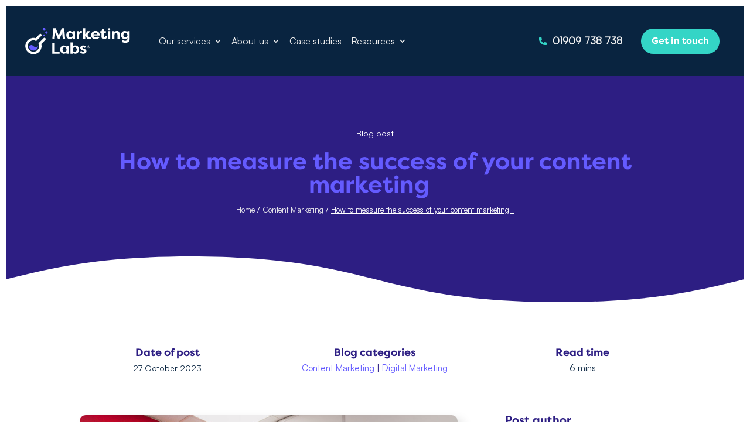

--- FILE ---
content_type: text/html; charset=UTF-8
request_url: https://marketinglabs.co.uk/how-to-measure-content-marketing/
body_size: 47147
content:
<!DOCTYPE html>
<html lang="en-GB" prefix="og: https://ogp.me/ns#">
<head><meta charset="UTF-8" /><script>if(navigator.userAgent.match(/MSIE|Internet Explorer/i)||navigator.userAgent.match(/Trident\/7\..*?rv:11/i)){var href=document.location.href;if(!href.match(/[?&]nowprocket/)){if(href.indexOf("?")==-1){if(href.indexOf("#")==-1){document.location.href=href+"?nowprocket=1"}else{document.location.href=href.replace("#","?nowprocket=1#")}}else{if(href.indexOf("#")==-1){document.location.href=href+"&nowprocket=1"}else{document.location.href=href.replace("#","&nowprocket=1#")}}}}</script><script>(()=>{class RocketLazyLoadScripts{constructor(){this.v="2.0.4",this.userEvents=["keydown","keyup","mousedown","mouseup","mousemove","mouseover","mouseout","touchmove","touchstart","touchend","touchcancel","wheel","click","dblclick","input"],this.attributeEvents=["onblur","onclick","oncontextmenu","ondblclick","onfocus","onmousedown","onmouseenter","onmouseleave","onmousemove","onmouseout","onmouseover","onmouseup","onmousewheel","onscroll","onsubmit"]}async t(){this.i(),this.o(),/iP(ad|hone)/.test(navigator.userAgent)&&this.h(),this.u(),this.l(this),this.m(),this.k(this),this.p(this),this._(),await Promise.all([this.R(),this.L()]),this.lastBreath=Date.now(),this.S(this),this.P(),this.D(),this.O(),this.M(),await this.C(this.delayedScripts.normal),await this.C(this.delayedScripts.defer),await this.C(this.delayedScripts.async),await this.T(),await this.F(),await this.j(),await this.A(),window.dispatchEvent(new Event("rocket-allScriptsLoaded")),this.everythingLoaded=!0,this.lastTouchEnd&&await new Promise(t=>setTimeout(t,500-Date.now()+this.lastTouchEnd)),this.I(),this.H(),this.U(),this.W()}i(){this.CSPIssue=sessionStorage.getItem("rocketCSPIssue"),document.addEventListener("securitypolicyviolation",t=>{this.CSPIssue||"script-src-elem"!==t.violatedDirective||"data"!==t.blockedURI||(this.CSPIssue=!0,sessionStorage.setItem("rocketCSPIssue",!0))},{isRocket:!0})}o(){window.addEventListener("pageshow",t=>{this.persisted=t.persisted,this.realWindowLoadedFired=!0},{isRocket:!0}),window.addEventListener("pagehide",()=>{this.onFirstUserAction=null},{isRocket:!0})}h(){let t;function e(e){t=e}window.addEventListener("touchstart",e,{isRocket:!0}),window.addEventListener("touchend",function i(o){o.changedTouches[0]&&t.changedTouches[0]&&Math.abs(o.changedTouches[0].pageX-t.changedTouches[0].pageX)<10&&Math.abs(o.changedTouches[0].pageY-t.changedTouches[0].pageY)<10&&o.timeStamp-t.timeStamp<200&&(window.removeEventListener("touchstart",e,{isRocket:!0}),window.removeEventListener("touchend",i,{isRocket:!0}),"INPUT"===o.target.tagName&&"text"===o.target.type||(o.target.dispatchEvent(new TouchEvent("touchend",{target:o.target,bubbles:!0})),o.target.dispatchEvent(new MouseEvent("mouseover",{target:o.target,bubbles:!0})),o.target.dispatchEvent(new PointerEvent("click",{target:o.target,bubbles:!0,cancelable:!0,detail:1,clientX:o.changedTouches[0].clientX,clientY:o.changedTouches[0].clientY})),event.preventDefault()))},{isRocket:!0})}q(t){this.userActionTriggered||("mousemove"!==t.type||this.firstMousemoveIgnored?"keyup"===t.type||"mouseover"===t.type||"mouseout"===t.type||(this.userActionTriggered=!0,this.onFirstUserAction&&this.onFirstUserAction()):this.firstMousemoveIgnored=!0),"click"===t.type&&t.preventDefault(),t.stopPropagation(),t.stopImmediatePropagation(),"touchstart"===this.lastEvent&&"touchend"===t.type&&(this.lastTouchEnd=Date.now()),"click"===t.type&&(this.lastTouchEnd=0),this.lastEvent=t.type,t.composedPath&&t.composedPath()[0].getRootNode()instanceof ShadowRoot&&(t.rocketTarget=t.composedPath()[0]),this.savedUserEvents.push(t)}u(){this.savedUserEvents=[],this.userEventHandler=this.q.bind(this),this.userEvents.forEach(t=>window.addEventListener(t,this.userEventHandler,{passive:!1,isRocket:!0})),document.addEventListener("visibilitychange",this.userEventHandler,{isRocket:!0})}U(){this.userEvents.forEach(t=>window.removeEventListener(t,this.userEventHandler,{passive:!1,isRocket:!0})),document.removeEventListener("visibilitychange",this.userEventHandler,{isRocket:!0}),this.savedUserEvents.forEach(t=>{(t.rocketTarget||t.target).dispatchEvent(new window[t.constructor.name](t.type,t))})}m(){const t="return false",e=Array.from(this.attributeEvents,t=>"data-rocket-"+t),i="["+this.attributeEvents.join("],[")+"]",o="[data-rocket-"+this.attributeEvents.join("],[data-rocket-")+"]",s=(e,i,o)=>{o&&o!==t&&(e.setAttribute("data-rocket-"+i,o),e["rocket"+i]=new Function("event",o),e.setAttribute(i,t))};new MutationObserver(t=>{for(const n of t)"attributes"===n.type&&(n.attributeName.startsWith("data-rocket-")||this.everythingLoaded?n.attributeName.startsWith("data-rocket-")&&this.everythingLoaded&&this.N(n.target,n.attributeName.substring(12)):s(n.target,n.attributeName,n.target.getAttribute(n.attributeName))),"childList"===n.type&&n.addedNodes.forEach(t=>{if(t.nodeType===Node.ELEMENT_NODE)if(this.everythingLoaded)for(const i of[t,...t.querySelectorAll(o)])for(const t of i.getAttributeNames())e.includes(t)&&this.N(i,t.substring(12));else for(const e of[t,...t.querySelectorAll(i)])for(const t of e.getAttributeNames())this.attributeEvents.includes(t)&&s(e,t,e.getAttribute(t))})}).observe(document,{subtree:!0,childList:!0,attributeFilter:[...this.attributeEvents,...e]})}I(){this.attributeEvents.forEach(t=>{document.querySelectorAll("[data-rocket-"+t+"]").forEach(e=>{this.N(e,t)})})}N(t,e){const i=t.getAttribute("data-rocket-"+e);i&&(t.setAttribute(e,i),t.removeAttribute("data-rocket-"+e))}k(t){Object.defineProperty(HTMLElement.prototype,"onclick",{get(){return this.rocketonclick||null},set(e){this.rocketonclick=e,this.setAttribute(t.everythingLoaded?"onclick":"data-rocket-onclick","this.rocketonclick(event)")}})}S(t){function e(e,i){let o=e[i];e[i]=null,Object.defineProperty(e,i,{get:()=>o,set(s){t.everythingLoaded?o=s:e["rocket"+i]=o=s}})}e(document,"onreadystatechange"),e(window,"onload"),e(window,"onpageshow");try{Object.defineProperty(document,"readyState",{get:()=>t.rocketReadyState,set(e){t.rocketReadyState=e},configurable:!0}),document.readyState="loading"}catch(t){console.log("WPRocket DJE readyState conflict, bypassing")}}l(t){this.originalAddEventListener=EventTarget.prototype.addEventListener,this.originalRemoveEventListener=EventTarget.prototype.removeEventListener,this.savedEventListeners=[],EventTarget.prototype.addEventListener=function(e,i,o){o&&o.isRocket||!t.B(e,this)&&!t.userEvents.includes(e)||t.B(e,this)&&!t.userActionTriggered||e.startsWith("rocket-")||t.everythingLoaded?t.originalAddEventListener.call(this,e,i,o):(t.savedEventListeners.push({target:this,remove:!1,type:e,func:i,options:o}),"mouseenter"!==e&&"mouseleave"!==e||t.originalAddEventListener.call(this,e,t.savedUserEvents.push,o))},EventTarget.prototype.removeEventListener=function(e,i,o){o&&o.isRocket||!t.B(e,this)&&!t.userEvents.includes(e)||t.B(e,this)&&!t.userActionTriggered||e.startsWith("rocket-")||t.everythingLoaded?t.originalRemoveEventListener.call(this,e,i,o):t.savedEventListeners.push({target:this,remove:!0,type:e,func:i,options:o})}}J(t,e){this.savedEventListeners=this.savedEventListeners.filter(i=>{let o=i.type,s=i.target||window;return e!==o||t!==s||(this.B(o,s)&&(i.type="rocket-"+o),this.$(i),!1)})}H(){EventTarget.prototype.addEventListener=this.originalAddEventListener,EventTarget.prototype.removeEventListener=this.originalRemoveEventListener,this.savedEventListeners.forEach(t=>this.$(t))}$(t){t.remove?this.originalRemoveEventListener.call(t.target,t.type,t.func,t.options):this.originalAddEventListener.call(t.target,t.type,t.func,t.options)}p(t){let e;function i(e){return t.everythingLoaded?e:e.split(" ").map(t=>"load"===t||t.startsWith("load.")?"rocket-jquery-load":t).join(" ")}function o(o){function s(e){const s=o.fn[e];o.fn[e]=o.fn.init.prototype[e]=function(){return this[0]===window&&t.userActionTriggered&&("string"==typeof arguments[0]||arguments[0]instanceof String?arguments[0]=i(arguments[0]):"object"==typeof arguments[0]&&Object.keys(arguments[0]).forEach(t=>{const e=arguments[0][t];delete arguments[0][t],arguments[0][i(t)]=e})),s.apply(this,arguments),this}}if(o&&o.fn&&!t.allJQueries.includes(o)){const e={DOMContentLoaded:[],"rocket-DOMContentLoaded":[]};for(const t in e)document.addEventListener(t,()=>{e[t].forEach(t=>t())},{isRocket:!0});o.fn.ready=o.fn.init.prototype.ready=function(i){function s(){parseInt(o.fn.jquery)>2?setTimeout(()=>i.bind(document)(o)):i.bind(document)(o)}return"function"==typeof i&&(t.realDomReadyFired?!t.userActionTriggered||t.fauxDomReadyFired?s():e["rocket-DOMContentLoaded"].push(s):e.DOMContentLoaded.push(s)),o([])},s("on"),s("one"),s("off"),t.allJQueries.push(o)}e=o}t.allJQueries=[],o(window.jQuery),Object.defineProperty(window,"jQuery",{get:()=>e,set(t){o(t)}})}P(){const t=new Map;document.write=document.writeln=function(e){const i=document.currentScript,o=document.createRange(),s=i.parentElement;let n=t.get(i);void 0===n&&(n=i.nextSibling,t.set(i,n));const c=document.createDocumentFragment();o.setStart(c,0),c.appendChild(o.createContextualFragment(e)),s.insertBefore(c,n)}}async R(){return new Promise(t=>{this.userActionTriggered?t():this.onFirstUserAction=t})}async L(){return new Promise(t=>{document.addEventListener("DOMContentLoaded",()=>{this.realDomReadyFired=!0,t()},{isRocket:!0})})}async j(){return this.realWindowLoadedFired?Promise.resolve():new Promise(t=>{window.addEventListener("load",t,{isRocket:!0})})}M(){this.pendingScripts=[];this.scriptsMutationObserver=new MutationObserver(t=>{for(const e of t)e.addedNodes.forEach(t=>{"SCRIPT"!==t.tagName||t.noModule||t.isWPRocket||this.pendingScripts.push({script:t,promise:new Promise(e=>{const i=()=>{const i=this.pendingScripts.findIndex(e=>e.script===t);i>=0&&this.pendingScripts.splice(i,1),e()};t.addEventListener("load",i,{isRocket:!0}),t.addEventListener("error",i,{isRocket:!0}),setTimeout(i,1e3)})})})}),this.scriptsMutationObserver.observe(document,{childList:!0,subtree:!0})}async F(){await this.X(),this.pendingScripts.length?(await this.pendingScripts[0].promise,await this.F()):this.scriptsMutationObserver.disconnect()}D(){this.delayedScripts={normal:[],async:[],defer:[]},document.querySelectorAll("script[type$=rocketlazyloadscript]").forEach(t=>{t.hasAttribute("data-rocket-src")?t.hasAttribute("async")&&!1!==t.async?this.delayedScripts.async.push(t):t.hasAttribute("defer")&&!1!==t.defer||"module"===t.getAttribute("data-rocket-type")?this.delayedScripts.defer.push(t):this.delayedScripts.normal.push(t):this.delayedScripts.normal.push(t)})}async _(){await this.L();let t=[];document.querySelectorAll("script[type$=rocketlazyloadscript][data-rocket-src]").forEach(e=>{let i=e.getAttribute("data-rocket-src");if(i&&!i.startsWith("data:")){i.startsWith("//")&&(i=location.protocol+i);try{const o=new URL(i).origin;o!==location.origin&&t.push({src:o,crossOrigin:e.crossOrigin||"module"===e.getAttribute("data-rocket-type")})}catch(t){}}}),t=[...new Map(t.map(t=>[JSON.stringify(t),t])).values()],this.Y(t,"preconnect")}async G(t){if(await this.K(),!0!==t.noModule||!("noModule"in HTMLScriptElement.prototype))return new Promise(e=>{let i;function o(){(i||t).setAttribute("data-rocket-status","executed"),e()}try{if(navigator.userAgent.includes("Firefox/")||""===navigator.vendor||this.CSPIssue)i=document.createElement("script"),[...t.attributes].forEach(t=>{let e=t.nodeName;"type"!==e&&("data-rocket-type"===e&&(e="type"),"data-rocket-src"===e&&(e="src"),i.setAttribute(e,t.nodeValue))}),t.text&&(i.text=t.text),t.nonce&&(i.nonce=t.nonce),i.hasAttribute("src")?(i.addEventListener("load",o,{isRocket:!0}),i.addEventListener("error",()=>{i.setAttribute("data-rocket-status","failed-network"),e()},{isRocket:!0}),setTimeout(()=>{i.isConnected||e()},1)):(i.text=t.text,o()),i.isWPRocket=!0,t.parentNode.replaceChild(i,t);else{const i=t.getAttribute("data-rocket-type"),s=t.getAttribute("data-rocket-src");i?(t.type=i,t.removeAttribute("data-rocket-type")):t.removeAttribute("type"),t.addEventListener("load",o,{isRocket:!0}),t.addEventListener("error",i=>{this.CSPIssue&&i.target.src.startsWith("data:")?(console.log("WPRocket: CSP fallback activated"),t.removeAttribute("src"),this.G(t).then(e)):(t.setAttribute("data-rocket-status","failed-network"),e())},{isRocket:!0}),s?(t.fetchPriority="high",t.removeAttribute("data-rocket-src"),t.src=s):t.src="data:text/javascript;base64,"+window.btoa(unescape(encodeURIComponent(t.text)))}}catch(i){t.setAttribute("data-rocket-status","failed-transform"),e()}});t.setAttribute("data-rocket-status","skipped")}async C(t){const e=t.shift();return e?(e.isConnected&&await this.G(e),this.C(t)):Promise.resolve()}O(){this.Y([...this.delayedScripts.normal,...this.delayedScripts.defer,...this.delayedScripts.async],"preload")}Y(t,e){this.trash=this.trash||[];let i=!0;var o=document.createDocumentFragment();t.forEach(t=>{const s=t.getAttribute&&t.getAttribute("data-rocket-src")||t.src;if(s&&!s.startsWith("data:")){const n=document.createElement("link");n.href=s,n.rel=e,"preconnect"!==e&&(n.as="script",n.fetchPriority=i?"high":"low"),t.getAttribute&&"module"===t.getAttribute("data-rocket-type")&&(n.crossOrigin=!0),t.crossOrigin&&(n.crossOrigin=t.crossOrigin),t.integrity&&(n.integrity=t.integrity),t.nonce&&(n.nonce=t.nonce),o.appendChild(n),this.trash.push(n),i=!1}}),document.head.appendChild(o)}W(){this.trash.forEach(t=>t.remove())}async T(){try{document.readyState="interactive"}catch(t){}this.fauxDomReadyFired=!0;try{await this.K(),this.J(document,"readystatechange"),document.dispatchEvent(new Event("rocket-readystatechange")),await this.K(),document.rocketonreadystatechange&&document.rocketonreadystatechange(),await this.K(),this.J(document,"DOMContentLoaded"),document.dispatchEvent(new Event("rocket-DOMContentLoaded")),await this.K(),this.J(window,"DOMContentLoaded"),window.dispatchEvent(new Event("rocket-DOMContentLoaded"))}catch(t){console.error(t)}}async A(){try{document.readyState="complete"}catch(t){}try{await this.K(),this.J(document,"readystatechange"),document.dispatchEvent(new Event("rocket-readystatechange")),await this.K(),document.rocketonreadystatechange&&document.rocketonreadystatechange(),await this.K(),this.J(window,"load"),window.dispatchEvent(new Event("rocket-load")),await this.K(),window.rocketonload&&window.rocketonload(),await this.K(),this.allJQueries.forEach(t=>t(window).trigger("rocket-jquery-load")),await this.K(),this.J(window,"pageshow");const t=new Event("rocket-pageshow");t.persisted=this.persisted,window.dispatchEvent(t),await this.K(),window.rocketonpageshow&&window.rocketonpageshow({persisted:this.persisted})}catch(t){console.error(t)}}async K(){Date.now()-this.lastBreath>45&&(await this.X(),this.lastBreath=Date.now())}async X(){return document.hidden?new Promise(t=>setTimeout(t)):new Promise(t=>requestAnimationFrame(t))}B(t,e){return e===document&&"readystatechange"===t||(e===document&&"DOMContentLoaded"===t||(e===window&&"DOMContentLoaded"===t||(e===window&&"load"===t||e===window&&"pageshow"===t)))}static run(){(new RocketLazyLoadScripts).t()}}RocketLazyLoadScripts.run()})();</script>
	
<meta http-equiv="X-UA-Compatible" content="IE=edge">
	<link rel="pingback" href="https://marketinglabs.co.uk/xmlrpc.php" />

	<script type="rocketlazyloadscript" data-rocket-type="text/javascript">
		document.documentElement.className = 'js';
	</script>
	
	<style id="et-divi-userfonts">@font-face { font-family: "Filson Pro Bold"; font-display: swap;  src: url("https://marketinglabs.co.uk/wp-content/uploads/et-fonts/Mostardesign-FilsonProBold-1.otf") format("opentype"); }@font-face { font-family: "SatoshiReg"; font-display: swap;  src: url("https://marketinglabs.co.uk/wp-content/uploads/et-fonts/Satoshi-Regular.ttf") format("truetype"); }</style>
<!-- Search Engine Optimization by Rank Math PRO - https://rankmath.com/ -->
<title>How to measure the success of your content marketing  </title>
<link data-rocket-prefetch href="https://www.googletagmanager.com" rel="dns-prefetch">
<link crossorigin data-rocket-preload as="font" href="https://marketinglabs.co.uk/wp-content/uploads/et-fonts/Satoshi-Regular.ttf" rel="preload">
<link crossorigin data-rocket-preload as="font" href="https://marketinglabs.co.uk/wp-content/themes/Divi/core/admin/fonts/modules/all/modules.woff" rel="preload"><link rel="preload" data-rocket-preload as="image" href="https://marketinglabs.co.uk/wp-content/uploads/2023/10/Marketing-Labs-podcast-in-action.jpg" imagesrcset="https://marketinglabs.co.uk/wp-content/uploads/2023/10/Marketing-Labs-podcast-in-action.jpg 1024w, https://marketinglabs.co.uk/wp-content/uploads/2023/10/Marketing-Labs-podcast-in-action-980x652.jpg 980w, https://marketinglabs.co.uk/wp-content/uploads/2023/10/Marketing-Labs-podcast-in-action-480x319.jpg 480w" imagesizes="(min-width: 0px) and (max-width: 480px) 480px, (min-width: 481px) and (max-width: 980px) 980px, (min-width: 981px) 1024px, 100vw" fetchpriority="high">
<meta name="description" content="Measuring the success of your content marketing is far from straightforward, but it’s critical if you want to keep doing it. Find out how in this blog post"/>
<meta name="robots" content="follow, index, max-snippet:-1, max-video-preview:-1, max-image-preview:large"/>
<link rel="canonical" href="https://marketinglabs.co.uk/how-to-measure-content-marketing/" />
<meta property="og:locale" content="en_GB" />
<meta property="og:type" content="article" />
<meta property="og:title" content="How to measure the success of your content marketing  " />
<meta property="og:description" content="Measuring the success of your content marketing is far from straightforward, but it’s critical if you want to keep doing it. Find out how in this blog post" />
<meta property="og:url" content="https://marketinglabs.co.uk/how-to-measure-content-marketing/" />
<meta property="og:site_name" content="Marketing Labs ®" />
<meta property="article:publisher" content="https://www.facebook.com/marketinglabsuk/" />
<meta property="article:section" content="Content Marketing" />
<meta property="og:image" content="https://marketinglabs.co.uk/wp-content/uploads/2023/10/Marketing-Labs-podcast-in-action.jpg" />
<meta property="og:image:secure_url" content="https://marketinglabs.co.uk/wp-content/uploads/2023/10/Marketing-Labs-podcast-in-action.jpg" />
<meta property="og:image:width" content="1024" />
<meta property="og:image:height" content="681" />
<meta property="og:image:alt" content="Marketing Labs podcast in action. Three people sit round the table to record a podcast" />
<meta property="og:image:type" content="image/jpeg" />
<meta property="article:published_time" content="2023-10-27T09:00:00+01:00" />
<meta name="twitter:card" content="summary_large_image" />
<meta name="twitter:title" content="How to measure the success of your content marketing  " />
<meta name="twitter:description" content="Measuring the success of your content marketing is far from straightforward, but it’s critical if you want to keep doing it. Find out how in this blog post" />
<meta name="twitter:site" content="@MarketingLabsUK" />
<meta name="twitter:creator" content="@MarketingLabsUK" />
<meta name="twitter:image" content="https://marketinglabs.co.uk/wp-content/uploads/2023/10/Marketing-Labs-podcast-in-action.jpg" />
<meta name="twitter:label1" content="Written by" />
<meta name="twitter:data1" content="Mel Healy" />
<meta name="twitter:label2" content="Time to read" />
<meta name="twitter:data2" content="6 minutes" />
<script type="application/ld+json" class="rank-math-schema-pro">{"@context":"https://schema.org","@graph":[{"@type":"Place","@id":"https://marketinglabs.co.uk/#place","address":{"@type":"PostalAddress","streetAddress":"Marketing Labs","addressLocality":"6 Amelia Court","addressRegion":"Retford","postalCode":"DN22 7HJ","addressCountry":"United Kingdom"}},{"@type":"Organization","@id":"https://marketinglabs.co.uk/#organization","name":"Marketing Labs","url":"https://marketinglabs.co.uk","sameAs":["https://www.facebook.com/marketinglabsuk/","https://twitter.com/MarketingLabsUK"],"email":"hello@marketinglabs.co.uk","address":{"@type":"PostalAddress","streetAddress":"Marketing Labs","addressLocality":"6 Amelia Court","addressRegion":"Retford","postalCode":"DN22 7HJ","addressCountry":"United Kingdom"},"logo":{"@type":"ImageObject","@id":"https://marketinglabs.co.uk/#logo","url":"https://marketinglabs.co.uk/wp-content/uploads/2023/03/ML-BRANDING-24112px.jpeg","contentUrl":"https://marketinglabs.co.uk/wp-content/uploads/2023/03/ML-BRANDING-24112px.jpeg","caption":"Marketing Labs \u00ae","inLanguage":"en-GB","width":"112","height":"112"},"contactPoint":[{"@type":"ContactPoint","telephone":"01909 738738","contactType":"customer support"}],"location":{"@id":"https://marketinglabs.co.uk/#place"}},{"@type":"WebSite","@id":"https://marketinglabs.co.uk/#website","url":"https://marketinglabs.co.uk","name":"Marketing Labs \u00ae","publisher":{"@id":"https://marketinglabs.co.uk/#organization"},"inLanguage":"en-GB"},{"@type":"ImageObject","@id":"https://marketinglabs.co.uk/wp-content/uploads/2023/10/Marketing-Labs-podcast-in-action.jpg","url":"https://marketinglabs.co.uk/wp-content/uploads/2023/10/Marketing-Labs-podcast-in-action.jpg","width":"1024","height":"681","caption":"Marketing Labs podcast in action. Three people sit round the table to record a podcast","inLanguage":"en-GB"},{"@type":"BreadcrumbList","@id":"https://marketinglabs.co.uk/how-to-measure-content-marketing/#breadcrumb","itemListElement":[{"@type":"ListItem","position":"1","item":{"@id":"https://marketinglabs.co.uk","name":"Home"}},{"@type":"ListItem","position":"2","item":{"@id":"https://marketinglabs.co.uk/category/content-marketing/","name":"Content Marketing"}},{"@type":"ListItem","position":"3","item":{"@id":"https://marketinglabs.co.uk/how-to-measure-content-marketing/","name":"How to measure the success of your content marketing\u00a0\u00a0"}}]},{"@type":"WebPage","@id":"https://marketinglabs.co.uk/how-to-measure-content-marketing/#webpage","url":"https://marketinglabs.co.uk/how-to-measure-content-marketing/","name":"How to measure the success of your content marketing\u00a0\u00a0","datePublished":"2023-10-27T09:00:00+01:00","dateModified":"2023-10-27T09:00:00+01:00","isPartOf":{"@id":"https://marketinglabs.co.uk/#website"},"primaryImageOfPage":{"@id":"https://marketinglabs.co.uk/wp-content/uploads/2023/10/Marketing-Labs-podcast-in-action.jpg"},"inLanguage":"en-GB","breadcrumb":{"@id":"https://marketinglabs.co.uk/how-to-measure-content-marketing/#breadcrumb"}},{"@type":"Person","@id":"https://marketinglabs.co.uk/author/melissa-healy/","name":"Mel Healy","url":"https://marketinglabs.co.uk/author/melissa-healy/","image":{"@type":"ImageObject","@id":"https://secure.gravatar.com/avatar/2f0b0828887d6972b08279221608c263d411d13576df4289c560713d4c7ec966?s=96&amp;d=mm&amp;r=g","url":"https://secure.gravatar.com/avatar/2f0b0828887d6972b08279221608c263d411d13576df4289c560713d4c7ec966?s=96&amp;d=mm&amp;r=g","caption":"Mel Healy","inLanguage":"en-GB"},"worksFor":{"@id":"https://marketinglabs.co.uk/#organization"}},{"@type":"BlogPosting","headline":"How to measure the success of your content marketing\u00a0\u00a0","datePublished":"2023-10-27T09:00:00+01:00","dateModified":"2023-10-27T09:00:00+01:00","articleSection":"Content Marketing, Digital Marketing","author":{"@id":"https://marketinglabs.co.uk/author/melissa-healy/","name":"Mel Healy"},"publisher":{"@id":"https://marketinglabs.co.uk/#organization"},"description":"Measuring the success of your content marketing is far from straightforward, but it\u2019s critical if you want to keep doing it. Find out how in this blog post","name":"How to measure the success of your content marketing\u00a0\u00a0","@id":"https://marketinglabs.co.uk/how-to-measure-content-marketing/#richSnippet","isPartOf":{"@id":"https://marketinglabs.co.uk/how-to-measure-content-marketing/#webpage"},"image":{"@id":"https://marketinglabs.co.uk/wp-content/uploads/2023/10/Marketing-Labs-podcast-in-action.jpg"},"inLanguage":"en-GB","mainEntityOfPage":{"@id":"https://marketinglabs.co.uk/how-to-measure-content-marketing/#webpage"}}]}</script>
<!-- /Rank Math WordPress SEO plugin -->


<link rel="alternate" type="application/rss+xml" title="Marketing Labs ® &raquo; Feed" href="https://marketinglabs.co.uk/feed/" />
<link rel="alternate" type="application/rss+xml" title="Marketing Labs ® &raquo; Comments Feed" href="https://marketinglabs.co.uk/comments/feed/" />
<link rel="alternate" title="oEmbed (JSON)" type="application/json+oembed" href="https://marketinglabs.co.uk/wp-json/oembed/1.0/embed?url=https%3A%2F%2Fmarketinglabs.co.uk%2Fhow-to-measure-content-marketing%2F" />
<link rel="alternate" title="oEmbed (XML)" type="text/xml+oembed" href="https://marketinglabs.co.uk/wp-json/oembed/1.0/embed?url=https%3A%2F%2Fmarketinglabs.co.uk%2Fhow-to-measure-content-marketing%2F&#038;format=xml" />
<meta content="Marketing Labs v.4.11.3.1634903099" name="generator"/><style id='wp-block-library-inline-css' type='text/css'>
:root{--wp-block-synced-color:#7a00df;--wp-block-synced-color--rgb:122,0,223;--wp-bound-block-color:var(--wp-block-synced-color);--wp-editor-canvas-background:#ddd;--wp-admin-theme-color:#007cba;--wp-admin-theme-color--rgb:0,124,186;--wp-admin-theme-color-darker-10:#006ba1;--wp-admin-theme-color-darker-10--rgb:0,107,160.5;--wp-admin-theme-color-darker-20:#005a87;--wp-admin-theme-color-darker-20--rgb:0,90,135;--wp-admin-border-width-focus:2px}@media (min-resolution:192dpi){:root{--wp-admin-border-width-focus:1.5px}}.wp-element-button{cursor:pointer}:root .has-very-light-gray-background-color{background-color:#eee}:root .has-very-dark-gray-background-color{background-color:#313131}:root .has-very-light-gray-color{color:#eee}:root .has-very-dark-gray-color{color:#313131}:root .has-vivid-green-cyan-to-vivid-cyan-blue-gradient-background{background:linear-gradient(135deg,#00d084,#0693e3)}:root .has-purple-crush-gradient-background{background:linear-gradient(135deg,#34e2e4,#4721fb 50%,#ab1dfe)}:root .has-hazy-dawn-gradient-background{background:linear-gradient(135deg,#faaca8,#dad0ec)}:root .has-subdued-olive-gradient-background{background:linear-gradient(135deg,#fafae1,#67a671)}:root .has-atomic-cream-gradient-background{background:linear-gradient(135deg,#fdd79a,#004a59)}:root .has-nightshade-gradient-background{background:linear-gradient(135deg,#330968,#31cdcf)}:root .has-midnight-gradient-background{background:linear-gradient(135deg,#020381,#2874fc)}:root{--wp--preset--font-size--normal:16px;--wp--preset--font-size--huge:42px}.has-regular-font-size{font-size:1em}.has-larger-font-size{font-size:2.625em}.has-normal-font-size{font-size:var(--wp--preset--font-size--normal)}.has-huge-font-size{font-size:var(--wp--preset--font-size--huge)}.has-text-align-center{text-align:center}.has-text-align-left{text-align:left}.has-text-align-right{text-align:right}.has-fit-text{white-space:nowrap!important}#end-resizable-editor-section{display:none}.aligncenter{clear:both}.items-justified-left{justify-content:flex-start}.items-justified-center{justify-content:center}.items-justified-right{justify-content:flex-end}.items-justified-space-between{justify-content:space-between}.screen-reader-text{border:0;clip-path:inset(50%);height:1px;margin:-1px;overflow:hidden;padding:0;position:absolute;width:1px;word-wrap:normal!important}.screen-reader-text:focus{background-color:#ddd;clip-path:none;color:#444;display:block;font-size:1em;height:auto;left:5px;line-height:normal;padding:15px 23px 14px;text-decoration:none;top:5px;width:auto;z-index:100000}html :where(.has-border-color){border-style:solid}html :where([style*=border-top-color]){border-top-style:solid}html :where([style*=border-right-color]){border-right-style:solid}html :where([style*=border-bottom-color]){border-bottom-style:solid}html :where([style*=border-left-color]){border-left-style:solid}html :where([style*=border-width]){border-style:solid}html :where([style*=border-top-width]){border-top-style:solid}html :where([style*=border-right-width]){border-right-style:solid}html :where([style*=border-bottom-width]){border-bottom-style:solid}html :where([style*=border-left-width]){border-left-style:solid}html :where(img[class*=wp-image-]){height:auto;max-width:100%}:where(figure){margin:0 0 1em}html :where(.is-position-sticky){--wp-admin--admin-bar--position-offset:var(--wp-admin--admin-bar--height,0px)}@media screen and (max-width:600px){html :where(.is-position-sticky){--wp-admin--admin-bar--position-offset:0px}}

/*# sourceURL=wp-block-library-inline-css */
</style><style id='wp-block-heading-inline-css' type='text/css'>
h1:where(.wp-block-heading).has-background,h2:where(.wp-block-heading).has-background,h3:where(.wp-block-heading).has-background,h4:where(.wp-block-heading).has-background,h5:where(.wp-block-heading).has-background,h6:where(.wp-block-heading).has-background{padding:1.25em 2.375em}h1.has-text-align-left[style*=writing-mode]:where([style*=vertical-lr]),h1.has-text-align-right[style*=writing-mode]:where([style*=vertical-rl]),h2.has-text-align-left[style*=writing-mode]:where([style*=vertical-lr]),h2.has-text-align-right[style*=writing-mode]:where([style*=vertical-rl]),h3.has-text-align-left[style*=writing-mode]:where([style*=vertical-lr]),h3.has-text-align-right[style*=writing-mode]:where([style*=vertical-rl]),h4.has-text-align-left[style*=writing-mode]:where([style*=vertical-lr]),h4.has-text-align-right[style*=writing-mode]:where([style*=vertical-rl]),h5.has-text-align-left[style*=writing-mode]:where([style*=vertical-lr]),h5.has-text-align-right[style*=writing-mode]:where([style*=vertical-rl]),h6.has-text-align-left[style*=writing-mode]:where([style*=vertical-lr]),h6.has-text-align-right[style*=writing-mode]:where([style*=vertical-rl]){rotate:180deg}
/*# sourceURL=https://marketinglabs.co.uk/wp-includes/blocks/heading/style.min.css */
</style>
<style id='wp-block-image-inline-css' type='text/css'>
.wp-block-image>a,.wp-block-image>figure>a{display:inline-block}.wp-block-image img{box-sizing:border-box;height:auto;max-width:100%;vertical-align:bottom}@media not (prefers-reduced-motion){.wp-block-image img.hide{visibility:hidden}.wp-block-image img.show{animation:show-content-image .4s}}.wp-block-image[style*=border-radius] img,.wp-block-image[style*=border-radius]>a{border-radius:inherit}.wp-block-image.has-custom-border img{box-sizing:border-box}.wp-block-image.aligncenter{text-align:center}.wp-block-image.alignfull>a,.wp-block-image.alignwide>a{width:100%}.wp-block-image.alignfull img,.wp-block-image.alignwide img{height:auto;width:100%}.wp-block-image .aligncenter,.wp-block-image .alignleft,.wp-block-image .alignright,.wp-block-image.aligncenter,.wp-block-image.alignleft,.wp-block-image.alignright{display:table}.wp-block-image .aligncenter>figcaption,.wp-block-image .alignleft>figcaption,.wp-block-image .alignright>figcaption,.wp-block-image.aligncenter>figcaption,.wp-block-image.alignleft>figcaption,.wp-block-image.alignright>figcaption{caption-side:bottom;display:table-caption}.wp-block-image .alignleft{float:left;margin:.5em 1em .5em 0}.wp-block-image .alignright{float:right;margin:.5em 0 .5em 1em}.wp-block-image .aligncenter{margin-left:auto;margin-right:auto}.wp-block-image :where(figcaption){margin-bottom:1em;margin-top:.5em}.wp-block-image.is-style-circle-mask img{border-radius:9999px}@supports ((-webkit-mask-image:none) or (mask-image:none)) or (-webkit-mask-image:none){.wp-block-image.is-style-circle-mask img{border-radius:0;-webkit-mask-image:url('data:image/svg+xml;utf8,<svg viewBox="0 0 100 100" xmlns="http://www.w3.org/2000/svg"><circle cx="50" cy="50" r="50"/></svg>');mask-image:url('data:image/svg+xml;utf8,<svg viewBox="0 0 100 100" xmlns="http://www.w3.org/2000/svg"><circle cx="50" cy="50" r="50"/></svg>');mask-mode:alpha;-webkit-mask-position:center;mask-position:center;-webkit-mask-repeat:no-repeat;mask-repeat:no-repeat;-webkit-mask-size:contain;mask-size:contain}}:root :where(.wp-block-image.is-style-rounded img,.wp-block-image .is-style-rounded img){border-radius:9999px}.wp-block-image figure{margin:0}.wp-lightbox-container{display:flex;flex-direction:column;position:relative}.wp-lightbox-container img{cursor:zoom-in}.wp-lightbox-container img:hover+button{opacity:1}.wp-lightbox-container button{align-items:center;backdrop-filter:blur(16px) saturate(180%);background-color:#5a5a5a40;border:none;border-radius:4px;cursor:zoom-in;display:flex;height:20px;justify-content:center;opacity:0;padding:0;position:absolute;right:16px;text-align:center;top:16px;width:20px;z-index:100}@media not (prefers-reduced-motion){.wp-lightbox-container button{transition:opacity .2s ease}}.wp-lightbox-container button:focus-visible{outline:3px auto #5a5a5a40;outline:3px auto -webkit-focus-ring-color;outline-offset:3px}.wp-lightbox-container button:hover{cursor:pointer;opacity:1}.wp-lightbox-container button:focus{opacity:1}.wp-lightbox-container button:focus,.wp-lightbox-container button:hover,.wp-lightbox-container button:not(:hover):not(:active):not(.has-background){background-color:#5a5a5a40;border:none}.wp-lightbox-overlay{box-sizing:border-box;cursor:zoom-out;height:100vh;left:0;overflow:hidden;position:fixed;top:0;visibility:hidden;width:100%;z-index:100000}.wp-lightbox-overlay .close-button{align-items:center;cursor:pointer;display:flex;justify-content:center;min-height:40px;min-width:40px;padding:0;position:absolute;right:calc(env(safe-area-inset-right) + 16px);top:calc(env(safe-area-inset-top) + 16px);z-index:5000000}.wp-lightbox-overlay .close-button:focus,.wp-lightbox-overlay .close-button:hover,.wp-lightbox-overlay .close-button:not(:hover):not(:active):not(.has-background){background:none;border:none}.wp-lightbox-overlay .lightbox-image-container{height:var(--wp--lightbox-container-height);left:50%;overflow:hidden;position:absolute;top:50%;transform:translate(-50%,-50%);transform-origin:top left;width:var(--wp--lightbox-container-width);z-index:9999999999}.wp-lightbox-overlay .wp-block-image{align-items:center;box-sizing:border-box;display:flex;height:100%;justify-content:center;margin:0;position:relative;transform-origin:0 0;width:100%;z-index:3000000}.wp-lightbox-overlay .wp-block-image img{height:var(--wp--lightbox-image-height);min-height:var(--wp--lightbox-image-height);min-width:var(--wp--lightbox-image-width);width:var(--wp--lightbox-image-width)}.wp-lightbox-overlay .wp-block-image figcaption{display:none}.wp-lightbox-overlay button{background:none;border:none}.wp-lightbox-overlay .scrim{background-color:#fff;height:100%;opacity:.9;position:absolute;width:100%;z-index:2000000}.wp-lightbox-overlay.active{visibility:visible}@media not (prefers-reduced-motion){.wp-lightbox-overlay.active{animation:turn-on-visibility .25s both}.wp-lightbox-overlay.active img{animation:turn-on-visibility .35s both}.wp-lightbox-overlay.show-closing-animation:not(.active){animation:turn-off-visibility .35s both}.wp-lightbox-overlay.show-closing-animation:not(.active) img{animation:turn-off-visibility .25s both}.wp-lightbox-overlay.zoom.active{animation:none;opacity:1;visibility:visible}.wp-lightbox-overlay.zoom.active .lightbox-image-container{animation:lightbox-zoom-in .4s}.wp-lightbox-overlay.zoom.active .lightbox-image-container img{animation:none}.wp-lightbox-overlay.zoom.active .scrim{animation:turn-on-visibility .4s forwards}.wp-lightbox-overlay.zoom.show-closing-animation:not(.active){animation:none}.wp-lightbox-overlay.zoom.show-closing-animation:not(.active) .lightbox-image-container{animation:lightbox-zoom-out .4s}.wp-lightbox-overlay.zoom.show-closing-animation:not(.active) .lightbox-image-container img{animation:none}.wp-lightbox-overlay.zoom.show-closing-animation:not(.active) .scrim{animation:turn-off-visibility .4s forwards}}@keyframes show-content-image{0%{visibility:hidden}99%{visibility:hidden}to{visibility:visible}}@keyframes turn-on-visibility{0%{opacity:0}to{opacity:1}}@keyframes turn-off-visibility{0%{opacity:1;visibility:visible}99%{opacity:0;visibility:visible}to{opacity:0;visibility:hidden}}@keyframes lightbox-zoom-in{0%{transform:translate(calc((-100vw + var(--wp--lightbox-scrollbar-width))/2 + var(--wp--lightbox-initial-left-position)),calc(-50vh + var(--wp--lightbox-initial-top-position))) scale(var(--wp--lightbox-scale))}to{transform:translate(-50%,-50%) scale(1)}}@keyframes lightbox-zoom-out{0%{transform:translate(-50%,-50%) scale(1);visibility:visible}99%{visibility:visible}to{transform:translate(calc((-100vw + var(--wp--lightbox-scrollbar-width))/2 + var(--wp--lightbox-initial-left-position)),calc(-50vh + var(--wp--lightbox-initial-top-position))) scale(var(--wp--lightbox-scale));visibility:hidden}}
/*# sourceURL=https://marketinglabs.co.uk/wp-includes/blocks/image/style.min.css */
</style>
<style id='wp-block-image-theme-inline-css' type='text/css'>
:root :where(.wp-block-image figcaption){color:#555;font-size:13px;text-align:center}.is-dark-theme :root :where(.wp-block-image figcaption){color:#ffffffa6}.wp-block-image{margin:0 0 1em}
/*# sourceURL=https://marketinglabs.co.uk/wp-includes/blocks/image/theme.min.css */
</style>
<style id='wp-block-list-inline-css' type='text/css'>
ol,ul{box-sizing:border-box}:root :where(.wp-block-list.has-background){padding:1.25em 2.375em}
/*# sourceURL=https://marketinglabs.co.uk/wp-includes/blocks/list/style.min.css */
</style>
<style id='wp-block-paragraph-inline-css' type='text/css'>
.is-small-text{font-size:.875em}.is-regular-text{font-size:1em}.is-large-text{font-size:2.25em}.is-larger-text{font-size:3em}.has-drop-cap:not(:focus):first-letter{float:left;font-size:8.4em;font-style:normal;font-weight:100;line-height:.68;margin:.05em .1em 0 0;text-transform:uppercase}body.rtl .has-drop-cap:not(:focus):first-letter{float:none;margin-left:.1em}p.has-drop-cap.has-background{overflow:hidden}:root :where(p.has-background){padding:1.25em 2.375em}:where(p.has-text-color:not(.has-link-color)) a{color:inherit}p.has-text-align-left[style*="writing-mode:vertical-lr"],p.has-text-align-right[style*="writing-mode:vertical-rl"]{rotate:180deg}
/*# sourceURL=https://marketinglabs.co.uk/wp-includes/blocks/paragraph/style.min.css */
</style>
<style id='wp-block-spacer-inline-css' type='text/css'>
.wp-block-spacer{clear:both}
/*# sourceURL=https://marketinglabs.co.uk/wp-includes/blocks/spacer/style.min.css */
</style>
<style id='wp-block-table-inline-css' type='text/css'>
.wp-block-table{overflow-x:auto}.wp-block-table table{border-collapse:collapse;width:100%}.wp-block-table thead{border-bottom:3px solid}.wp-block-table tfoot{border-top:3px solid}.wp-block-table td,.wp-block-table th{border:1px solid;padding:.5em}.wp-block-table .has-fixed-layout{table-layout:fixed;width:100%}.wp-block-table .has-fixed-layout td,.wp-block-table .has-fixed-layout th{word-break:break-word}.wp-block-table.aligncenter,.wp-block-table.alignleft,.wp-block-table.alignright{display:table;width:auto}.wp-block-table.aligncenter td,.wp-block-table.aligncenter th,.wp-block-table.alignleft td,.wp-block-table.alignleft th,.wp-block-table.alignright td,.wp-block-table.alignright th{word-break:break-word}.wp-block-table .has-subtle-light-gray-background-color{background-color:#f3f4f5}.wp-block-table .has-subtle-pale-green-background-color{background-color:#e9fbe5}.wp-block-table .has-subtle-pale-blue-background-color{background-color:#e7f5fe}.wp-block-table .has-subtle-pale-pink-background-color{background-color:#fcf0ef}.wp-block-table.is-style-stripes{background-color:initial;border-collapse:inherit;border-spacing:0}.wp-block-table.is-style-stripes tbody tr:nth-child(odd){background-color:#f0f0f0}.wp-block-table.is-style-stripes.has-subtle-light-gray-background-color tbody tr:nth-child(odd){background-color:#f3f4f5}.wp-block-table.is-style-stripes.has-subtle-pale-green-background-color tbody tr:nth-child(odd){background-color:#e9fbe5}.wp-block-table.is-style-stripes.has-subtle-pale-blue-background-color tbody tr:nth-child(odd){background-color:#e7f5fe}.wp-block-table.is-style-stripes.has-subtle-pale-pink-background-color tbody tr:nth-child(odd){background-color:#fcf0ef}.wp-block-table.is-style-stripes td,.wp-block-table.is-style-stripes th{border-color:#0000}.wp-block-table.is-style-stripes{border-bottom:1px solid #f0f0f0}.wp-block-table .has-border-color td,.wp-block-table .has-border-color th,.wp-block-table .has-border-color tr,.wp-block-table .has-border-color>*{border-color:inherit}.wp-block-table table[style*=border-top-color] tr:first-child,.wp-block-table table[style*=border-top-color] tr:first-child td,.wp-block-table table[style*=border-top-color] tr:first-child th,.wp-block-table table[style*=border-top-color]>*,.wp-block-table table[style*=border-top-color]>* td,.wp-block-table table[style*=border-top-color]>* th{border-top-color:inherit}.wp-block-table table[style*=border-top-color] tr:not(:first-child){border-top-color:initial}.wp-block-table table[style*=border-right-color] td:last-child,.wp-block-table table[style*=border-right-color] th,.wp-block-table table[style*=border-right-color] tr,.wp-block-table table[style*=border-right-color]>*{border-right-color:inherit}.wp-block-table table[style*=border-bottom-color] tr:last-child,.wp-block-table table[style*=border-bottom-color] tr:last-child td,.wp-block-table table[style*=border-bottom-color] tr:last-child th,.wp-block-table table[style*=border-bottom-color]>*,.wp-block-table table[style*=border-bottom-color]>* td,.wp-block-table table[style*=border-bottom-color]>* th{border-bottom-color:inherit}.wp-block-table table[style*=border-bottom-color] tr:not(:last-child){border-bottom-color:initial}.wp-block-table table[style*=border-left-color] td:first-child,.wp-block-table table[style*=border-left-color] th,.wp-block-table table[style*=border-left-color] tr,.wp-block-table table[style*=border-left-color]>*{border-left-color:inherit}.wp-block-table table[style*=border-style] td,.wp-block-table table[style*=border-style] th,.wp-block-table table[style*=border-style] tr,.wp-block-table table[style*=border-style]>*{border-style:inherit}.wp-block-table table[style*=border-width] td,.wp-block-table table[style*=border-width] th,.wp-block-table table[style*=border-width] tr,.wp-block-table table[style*=border-width]>*{border-style:inherit;border-width:inherit}
/*# sourceURL=https://marketinglabs.co.uk/wp-includes/blocks/table/style.min.css */
</style>
<style id='wp-block-table-theme-inline-css' type='text/css'>
.wp-block-table{margin:0 0 1em}.wp-block-table td,.wp-block-table th{word-break:normal}.wp-block-table :where(figcaption){color:#555;font-size:13px;text-align:center}.is-dark-theme .wp-block-table :where(figcaption){color:#ffffffa6}
/*# sourceURL=https://marketinglabs.co.uk/wp-includes/blocks/table/theme.min.css */
</style>
<style id='global-styles-inline-css' type='text/css'>
:root{--wp--preset--aspect-ratio--square: 1;--wp--preset--aspect-ratio--4-3: 4/3;--wp--preset--aspect-ratio--3-4: 3/4;--wp--preset--aspect-ratio--3-2: 3/2;--wp--preset--aspect-ratio--2-3: 2/3;--wp--preset--aspect-ratio--16-9: 16/9;--wp--preset--aspect-ratio--9-16: 9/16;--wp--preset--color--black: #000000;--wp--preset--color--cyan-bluish-gray: #abb8c3;--wp--preset--color--white: #ffffff;--wp--preset--color--pale-pink: #f78da7;--wp--preset--color--vivid-red: #cf2e2e;--wp--preset--color--luminous-vivid-orange: #ff6900;--wp--preset--color--luminous-vivid-amber: #fcb900;--wp--preset--color--light-green-cyan: #7bdcb5;--wp--preset--color--vivid-green-cyan: #00d084;--wp--preset--color--pale-cyan-blue: #8ed1fc;--wp--preset--color--vivid-cyan-blue: #0693e3;--wp--preset--color--vivid-purple: #9b51e0;--wp--preset--gradient--vivid-cyan-blue-to-vivid-purple: linear-gradient(135deg,rgb(6,147,227) 0%,rgb(155,81,224) 100%);--wp--preset--gradient--light-green-cyan-to-vivid-green-cyan: linear-gradient(135deg,rgb(122,220,180) 0%,rgb(0,208,130) 100%);--wp--preset--gradient--luminous-vivid-amber-to-luminous-vivid-orange: linear-gradient(135deg,rgb(252,185,0) 0%,rgb(255,105,0) 100%);--wp--preset--gradient--luminous-vivid-orange-to-vivid-red: linear-gradient(135deg,rgb(255,105,0) 0%,rgb(207,46,46) 100%);--wp--preset--gradient--very-light-gray-to-cyan-bluish-gray: linear-gradient(135deg,rgb(238,238,238) 0%,rgb(169,184,195) 100%);--wp--preset--gradient--cool-to-warm-spectrum: linear-gradient(135deg,rgb(74,234,220) 0%,rgb(151,120,209) 20%,rgb(207,42,186) 40%,rgb(238,44,130) 60%,rgb(251,105,98) 80%,rgb(254,248,76) 100%);--wp--preset--gradient--blush-light-purple: linear-gradient(135deg,rgb(255,206,236) 0%,rgb(152,150,240) 100%);--wp--preset--gradient--blush-bordeaux: linear-gradient(135deg,rgb(254,205,165) 0%,rgb(254,45,45) 50%,rgb(107,0,62) 100%);--wp--preset--gradient--luminous-dusk: linear-gradient(135deg,rgb(255,203,112) 0%,rgb(199,81,192) 50%,rgb(65,88,208) 100%);--wp--preset--gradient--pale-ocean: linear-gradient(135deg,rgb(255,245,203) 0%,rgb(182,227,212) 50%,rgb(51,167,181) 100%);--wp--preset--gradient--electric-grass: linear-gradient(135deg,rgb(202,248,128) 0%,rgb(113,206,126) 100%);--wp--preset--gradient--midnight: linear-gradient(135deg,rgb(2,3,129) 0%,rgb(40,116,252) 100%);--wp--preset--font-size--small: 13px;--wp--preset--font-size--medium: 20px;--wp--preset--font-size--large: 36px;--wp--preset--font-size--x-large: 42px;--wp--preset--spacing--20: 0.44rem;--wp--preset--spacing--30: 0.67rem;--wp--preset--spacing--40: 1rem;--wp--preset--spacing--50: 1.5rem;--wp--preset--spacing--60: 2.25rem;--wp--preset--spacing--70: 3.38rem;--wp--preset--spacing--80: 5.06rem;--wp--preset--shadow--natural: 6px 6px 9px rgba(0, 0, 0, 0.2);--wp--preset--shadow--deep: 12px 12px 50px rgba(0, 0, 0, 0.4);--wp--preset--shadow--sharp: 6px 6px 0px rgba(0, 0, 0, 0.2);--wp--preset--shadow--outlined: 6px 6px 0px -3px rgb(255, 255, 255), 6px 6px rgb(0, 0, 0);--wp--preset--shadow--crisp: 6px 6px 0px rgb(0, 0, 0);}:root { --wp--style--global--content-size: 823px;--wp--style--global--wide-size: 1080px; }:where(body) { margin: 0; }.wp-site-blocks > .alignleft { float: left; margin-right: 2em; }.wp-site-blocks > .alignright { float: right; margin-left: 2em; }.wp-site-blocks > .aligncenter { justify-content: center; margin-left: auto; margin-right: auto; }:where(.is-layout-flex){gap: 0.5em;}:where(.is-layout-grid){gap: 0.5em;}.is-layout-flow > .alignleft{float: left;margin-inline-start: 0;margin-inline-end: 2em;}.is-layout-flow > .alignright{float: right;margin-inline-start: 2em;margin-inline-end: 0;}.is-layout-flow > .aligncenter{margin-left: auto !important;margin-right: auto !important;}.is-layout-constrained > .alignleft{float: left;margin-inline-start: 0;margin-inline-end: 2em;}.is-layout-constrained > .alignright{float: right;margin-inline-start: 2em;margin-inline-end: 0;}.is-layout-constrained > .aligncenter{margin-left: auto !important;margin-right: auto !important;}.is-layout-constrained > :where(:not(.alignleft):not(.alignright):not(.alignfull)){max-width: var(--wp--style--global--content-size);margin-left: auto !important;margin-right: auto !important;}.is-layout-constrained > .alignwide{max-width: var(--wp--style--global--wide-size);}body .is-layout-flex{display: flex;}.is-layout-flex{flex-wrap: wrap;align-items: center;}.is-layout-flex > :is(*, div){margin: 0;}body .is-layout-grid{display: grid;}.is-layout-grid > :is(*, div){margin: 0;}body{padding-top: 0px;padding-right: 0px;padding-bottom: 0px;padding-left: 0px;}:root :where(.wp-element-button, .wp-block-button__link){background-color: #32373c;border-width: 0;color: #fff;font-family: inherit;font-size: inherit;font-style: inherit;font-weight: inherit;letter-spacing: inherit;line-height: inherit;padding-top: calc(0.667em + 2px);padding-right: calc(1.333em + 2px);padding-bottom: calc(0.667em + 2px);padding-left: calc(1.333em + 2px);text-decoration: none;text-transform: inherit;}.has-black-color{color: var(--wp--preset--color--black) !important;}.has-cyan-bluish-gray-color{color: var(--wp--preset--color--cyan-bluish-gray) !important;}.has-white-color{color: var(--wp--preset--color--white) !important;}.has-pale-pink-color{color: var(--wp--preset--color--pale-pink) !important;}.has-vivid-red-color{color: var(--wp--preset--color--vivid-red) !important;}.has-luminous-vivid-orange-color{color: var(--wp--preset--color--luminous-vivid-orange) !important;}.has-luminous-vivid-amber-color{color: var(--wp--preset--color--luminous-vivid-amber) !important;}.has-light-green-cyan-color{color: var(--wp--preset--color--light-green-cyan) !important;}.has-vivid-green-cyan-color{color: var(--wp--preset--color--vivid-green-cyan) !important;}.has-pale-cyan-blue-color{color: var(--wp--preset--color--pale-cyan-blue) !important;}.has-vivid-cyan-blue-color{color: var(--wp--preset--color--vivid-cyan-blue) !important;}.has-vivid-purple-color{color: var(--wp--preset--color--vivid-purple) !important;}.has-black-background-color{background-color: var(--wp--preset--color--black) !important;}.has-cyan-bluish-gray-background-color{background-color: var(--wp--preset--color--cyan-bluish-gray) !important;}.has-white-background-color{background-color: var(--wp--preset--color--white) !important;}.has-pale-pink-background-color{background-color: var(--wp--preset--color--pale-pink) !important;}.has-vivid-red-background-color{background-color: var(--wp--preset--color--vivid-red) !important;}.has-luminous-vivid-orange-background-color{background-color: var(--wp--preset--color--luminous-vivid-orange) !important;}.has-luminous-vivid-amber-background-color{background-color: var(--wp--preset--color--luminous-vivid-amber) !important;}.has-light-green-cyan-background-color{background-color: var(--wp--preset--color--light-green-cyan) !important;}.has-vivid-green-cyan-background-color{background-color: var(--wp--preset--color--vivid-green-cyan) !important;}.has-pale-cyan-blue-background-color{background-color: var(--wp--preset--color--pale-cyan-blue) !important;}.has-vivid-cyan-blue-background-color{background-color: var(--wp--preset--color--vivid-cyan-blue) !important;}.has-vivid-purple-background-color{background-color: var(--wp--preset--color--vivid-purple) !important;}.has-black-border-color{border-color: var(--wp--preset--color--black) !important;}.has-cyan-bluish-gray-border-color{border-color: var(--wp--preset--color--cyan-bluish-gray) !important;}.has-white-border-color{border-color: var(--wp--preset--color--white) !important;}.has-pale-pink-border-color{border-color: var(--wp--preset--color--pale-pink) !important;}.has-vivid-red-border-color{border-color: var(--wp--preset--color--vivid-red) !important;}.has-luminous-vivid-orange-border-color{border-color: var(--wp--preset--color--luminous-vivid-orange) !important;}.has-luminous-vivid-amber-border-color{border-color: var(--wp--preset--color--luminous-vivid-amber) !important;}.has-light-green-cyan-border-color{border-color: var(--wp--preset--color--light-green-cyan) !important;}.has-vivid-green-cyan-border-color{border-color: var(--wp--preset--color--vivid-green-cyan) !important;}.has-pale-cyan-blue-border-color{border-color: var(--wp--preset--color--pale-cyan-blue) !important;}.has-vivid-cyan-blue-border-color{border-color: var(--wp--preset--color--vivid-cyan-blue) !important;}.has-vivid-purple-border-color{border-color: var(--wp--preset--color--vivid-purple) !important;}.has-vivid-cyan-blue-to-vivid-purple-gradient-background{background: var(--wp--preset--gradient--vivid-cyan-blue-to-vivid-purple) !important;}.has-light-green-cyan-to-vivid-green-cyan-gradient-background{background: var(--wp--preset--gradient--light-green-cyan-to-vivid-green-cyan) !important;}.has-luminous-vivid-amber-to-luminous-vivid-orange-gradient-background{background: var(--wp--preset--gradient--luminous-vivid-amber-to-luminous-vivid-orange) !important;}.has-luminous-vivid-orange-to-vivid-red-gradient-background{background: var(--wp--preset--gradient--luminous-vivid-orange-to-vivid-red) !important;}.has-very-light-gray-to-cyan-bluish-gray-gradient-background{background: var(--wp--preset--gradient--very-light-gray-to-cyan-bluish-gray) !important;}.has-cool-to-warm-spectrum-gradient-background{background: var(--wp--preset--gradient--cool-to-warm-spectrum) !important;}.has-blush-light-purple-gradient-background{background: var(--wp--preset--gradient--blush-light-purple) !important;}.has-blush-bordeaux-gradient-background{background: var(--wp--preset--gradient--blush-bordeaux) !important;}.has-luminous-dusk-gradient-background{background: var(--wp--preset--gradient--luminous-dusk) !important;}.has-pale-ocean-gradient-background{background: var(--wp--preset--gradient--pale-ocean) !important;}.has-electric-grass-gradient-background{background: var(--wp--preset--gradient--electric-grass) !important;}.has-midnight-gradient-background{background: var(--wp--preset--gradient--midnight) !important;}.has-small-font-size{font-size: var(--wp--preset--font-size--small) !important;}.has-medium-font-size{font-size: var(--wp--preset--font-size--medium) !important;}.has-large-font-size{font-size: var(--wp--preset--font-size--large) !important;}.has-x-large-font-size{font-size: var(--wp--preset--font-size--x-large) !important;}
/*# sourceURL=global-styles-inline-css */
</style>

<link rel='stylesheet' id='wp-components-css' href='https://marketinglabs.co.uk/wp-includes/css/dist/components/style.min.css?ver=6.9' type='text/css' media='all' />
<link rel='stylesheet' id='wp-preferences-css' href='https://marketinglabs.co.uk/wp-includes/css/dist/preferences/style.min.css?ver=6.9' type='text/css' media='all' />
<link rel='stylesheet' id='wp-block-editor-css' href='https://marketinglabs.co.uk/wp-includes/css/dist/block-editor/style.min.css?ver=6.9' type='text/css' media='all' />
<link data-minify="1" rel='stylesheet' id='popup-maker-block-library-style-css' href='https://marketinglabs.co.uk/wp-content/cache/min/1/wp-content/plugins/popup-maker/dist/packages/block-library-style.css?ver=1762780904' type='text/css' media='all' />
<link rel='stylesheet' id='search-filter-divi-styles-css' href='https://marketinglabs.co.uk/wp-content/plugins/search-filter-divi/styles/style.min.css?ver=1.0.8' type='text/css' media='all' />
<link data-minify="1" rel='stylesheet' id='popup-maker-site-css' href='https://marketinglabs.co.uk/wp-content/cache/min/1/wp-content/uploads/pum/pum-site-styles.css?ver=1762780904' type='text/css' media='all' />
<link rel='stylesheet' id='search-filter-flatpickr-css' href='https://marketinglabs.co.uk/wp-content/plugins/search-filter/assets/css/vendor/flatpickr.min.css?ver=3.1.6' type='text/css' media='all' />
<link data-minify="1" rel='stylesheet' id='search-filter-css' href='https://marketinglabs.co.uk/wp-content/cache/min/1/wp-content/plugins/search-filter-pro/assets/css/frontend/frontend.css?ver=1762781367' type='text/css' media='all' />
<link data-minify="1" rel='stylesheet' id='search-filter-ugc-styles-css' href='https://marketinglabs.co.uk/wp-content/cache/min/1/wp-content/uploads/search-filter/style.css?ver=1762780904' type='text/css' media='all' />
<link data-minify="1" rel='stylesheet' id='divi-style-parent-css' href='https://marketinglabs.co.uk/wp-content/cache/background-css/1/marketinglabs.co.uk/wp-content/cache/min/1/wp-content/themes/Divi/style-static.min.css?ver=1762780904&wpr_t=1768728917' type='text/css' media='all' />
<link data-minify="1" rel='stylesheet' id='divi-style-pum-css' href='https://marketinglabs.co.uk/wp-content/cache/min/1/wp-content/themes/MarketingLabs/style.css?ver=1762780904' type='text/css' media='all' />
<script type="rocketlazyloadscript" data-rocket-type="text/javascript">
		if ( ! Object.hasOwn( window, 'searchAndFilter' ) ) {
			window.searchAndFilter = {};
		}
		</script><script type="rocketlazyloadscript" data-rocket-type="text/javascript" data-rocket-src="https://marketinglabs.co.uk/wp-includes/js/jquery/jquery.min.js?ver=3.7.1" id="jquery-core-js" data-rocket-defer defer></script>
<script type="rocketlazyloadscript" data-rocket-type="text/javascript" data-rocket-src="https://marketinglabs.co.uk/wp-includes/js/jquery/jquery-migrate.min.js?ver=3.4.1" id="jquery-migrate-js" data-rocket-defer defer></script>
<script type="text/javascript" id="search-filter-divi-js-extra">
/* <![CDATA[ */
var SFE_DATA = {"ajax_url":"https://marketinglabs.co.uk/wp-admin/admin-ajax.php","home_url":"https://marketinglabs.co.uk/"};
//# sourceURL=search-filter-divi-js-extra
/* ]]> */
</script>
<script type="rocketlazyloadscript" data-minify="1" data-rocket-type="text/javascript" data-rocket-src="https://marketinglabs.co.uk/wp-content/cache/min/1/wp-content/plugins/search-filter-divi/scripts/search-filter-divi.js?ver=1762780904" id="search-filter-divi-js" data-rocket-defer defer></script>
<script type="rocketlazyloadscript" data-minify="1" data-rocket-type="text/javascript" data-rocket-src="https://marketinglabs.co.uk/wp-content/cache/min/1/wp-content/themes/MarketingLabs/js/scripts.js?ver=1762780904" id="scripts_js-js" data-rocket-defer defer></script>
<script type="rocketlazyloadscript" data-rocket-type="text/javascript" data-rocket-src="https://marketinglabs.co.uk/wp-content/plugins/search-filter/assets/js/vendor/flatpickr.min.js?ver=3.1.6" id="search-filter-flatpickr-js" data-rocket-defer defer></script>
<script type="rocketlazyloadscript" data-rocket-type="text/javascript" id="search-filter-js-before">
/* <![CDATA[ */
window.searchAndFilter.frontend = {"fields":{},"queries":{},"library":{"fields":{},"components":{}},"restNonce":"6c0b2c607b","homeUrl":"https:\/\/marketinglabs.co.uk","isPro":false,"suggestionsNonce":"98f8381035"};
//# sourceURL=search-filter-js-before
/* ]]> */
</script>
<script type="rocketlazyloadscript" data-minify="1" data-rocket-type="text/javascript" data-rocket-src="https://marketinglabs.co.uk/wp-content/cache/min/1/wp-content/plugins/search-filter-pro/assets/js/frontend/frontend.js?ver=1762781367" id="search-filter-js" data-rocket-defer defer></script>
<link rel="https://api.w.org/" href="https://marketinglabs.co.uk/wp-json/" /><link rel="alternate" title="JSON" type="application/json" href="https://marketinglabs.co.uk/wp-json/wp/v2/posts/236970" /><link rel="EditURI" type="application/rsd+xml" title="RSD" href="https://marketinglabs.co.uk/xmlrpc.php?rsd" />
<meta name="generator" content="WordPress 6.9" />
<link rel='shortlink' href='https://marketinglabs.co.uk/?p=236970' />
<meta name="viewport" content="width=device-width, initial-scale=1.0, maximum-scale=1.0, user-scalable=0" /><meta name="generator" content="speculation-rules 1.6.0">

<!-- Meta Pixel Code -->
<script type="rocketlazyloadscript" data-rocket-type='text/javascript'>
!function(f,b,e,v,n,t,s){if(f.fbq)return;n=f.fbq=function(){n.callMethod?
n.callMethod.apply(n,arguments):n.queue.push(arguments)};if(!f._fbq)f._fbq=n;
n.push=n;n.loaded=!0;n.version='2.0';n.queue=[];t=b.createElement(e);t.async=!0;
t.src=v;s=b.getElementsByTagName(e)[0];s.parentNode.insertBefore(t,s)}(window,
document,'script','https://connect.facebook.net/en_US/fbevents.js');
</script>
<!-- End Meta Pixel Code -->
<script type="rocketlazyloadscript" data-rocket-type='text/javascript'>var url = window.location.origin + '?ob=open-bridge';
            fbq('set', 'openbridge', '1211861229662121', url);
fbq('init', '1211861229662121', {}, {
    "agent": "wordpress-6.9-4.1.5"
})</script><script type="rocketlazyloadscript" data-rocket-type='text/javascript'>
    fbq('track', 'PageView', []);
  </script><style type="text/css" id="custom-background-css">
body.custom-background { background-color: #ffffff; }
</style>
	<!-- Page Builder Excluded CSS -->
<link data-minify="1" class="et_fb_ignore" type="text/css" href="https://marketinglabs.co.uk/wp-content/cache/min/1/wp-content/themes/MarketingLabs/css/ml-custom.css?ver=1762780904" rel="stylesheet">
<!-- Eggs -->
<script type="rocketlazyloadscript" data-minify="1" class="et_fb_ignore" data-rocket-src="https://marketinglabs.co.uk/wp-content/cache/min/1/wp-content/themes/MarketingLabs/eggs/easter-eggs.js?ver=1762780904" data-rocket-defer defer></script>
<link data-minify="1" type="text/css" href="https://marketinglabs.co.uk/wp-content/cache/min/1/wp-content/themes/MarketingLabs/eggs/easter-eggs.css?ver=1762780904" rel="stylesheet">
<!-- Image Compare Viewer -->
<script type="rocketlazyloadscript" class="et_fb_ignore" data-rocket-type="module" data-rocket-src="/wp-content/themes/MarketingLabs/image-compare-viewer-master/image-compare-viewer.js" data-rocket-defer defer></script>
<link type="text/css" href="/wp-content/themes/MarketingLabs/image-compare-viewer-master/image-compare-viewer.min.css" rel="stylesheet">

<!-- CF7 redirect script -->
<script type="rocketlazyloadscript" data-rocket-type="text/javascript">
document.addEventListener( 'wpcf7mailsent', function( e ) {
	var url_redirect = '';
    var inputs = e.detail.inputs;
    for ( var i = 0; i < inputs.length; i++ ) {
        if( 'url_redirect' == inputs[i].name ) {
            url_redirect = inputs[i].value;
        }
    }
	if( url_redirect ){
        location = url_redirect;
    }
}, false );  
</script>
<!-- END CF7 redirect script -->

<!-- Redirect Russia -->
<script type="rocketlazyloadscript" data-rocket-src="https://redirectrussia.org/v1.js" async integrity="sha384-7eCSZggA5dvBgailUQh//+IinV8dfWf7/6yuq6jzyBq6zc5/N0g5UASeuPfxAUx8" crossorigin="anonymous"></script>

<!-- Sensei Grid -->
<script type="rocketlazyloadscript" data-minify="1" class="et_fb_ignore" data-rocket-src="https://marketinglabs.co.uk/wp-content/cache/min/1/wp-content/themes/MarketingLabs/js/sensei-grid.js?ver=1762780904" data-rocket-defer defer></script>

<!-- Facebook Meta Pixel Code
<script type="rocketlazyloadscript">
!function(f,b,e,v,n,t,s)
{if(f.fbq)return;n=f.fbq=function(){n.callMethod?
n.callMethod.apply(n,arguments):n.queue.push(arguments)};
if(!f._fbq)f._fbq=n;n.push=n;n.loaded=!0;n.version='2.0';
n.queue=[];t=b.createElement(e);t.async=!0;
t.src=v;s=b.getElementsByTagName(e)[0];
s.parentNode.insertBefore(t,s)}(window, document,'script',
'https://connect.facebook.net/en_US/fbevents.js');
fbq('init', '1211861229662121');
fbq('track', 'PageView');
</script>
<noscript><img height="1" width="1" style="display:none" src="https://www.facebook.com/tr?id=1211861229662121&ev=PageView&noscript=1"/></noscript>
End Facebook Meta Pixel Code -->

<!-- Google Tag Manager -->
<script>(function(w,d,s,l,i){w[l]=w[l]||[];w[l].push({'gtm.start':
new Date().getTime(),event:'gtm.js'});var f=d.getElementsByTagName(s)[0],
j=d.createElement(s),dl=l!='dataLayer'?'&l='+l:'';j.async=true;j.src=
'https://www.googletagmanager.com/gtm.js?id='+i+dl;f.parentNode.insertBefore(j,f);
})(window,document,'script','dataLayer','GTM-NL57BKH');</script>
<!-- End Google Tag Manager --><link rel="icon" href="https://marketinglabs.co.uk/wp-content/uploads/2021/10/cropped-ML-LOGO-16-1-32x32.png" sizes="32x32" />
<link rel="icon" href="https://marketinglabs.co.uk/wp-content/uploads/2021/10/cropped-ML-LOGO-16-1-192x192.png" sizes="192x192" />
<link rel="apple-touch-icon" href="https://marketinglabs.co.uk/wp-content/uploads/2021/10/cropped-ML-LOGO-16-1-180x180.png" />
<meta name="msapplication-TileImage" content="https://marketinglabs.co.uk/wp-content/uploads/2021/10/cropped-ML-LOGO-16-1-270x270.png" />
<style id="et-divi-customizer-global-cached-inline-styles">body,.et_pb_column_1_2 .et_quote_content blockquote cite,.et_pb_column_1_2 .et_link_content a.et_link_main_url,.et_pb_column_1_3 .et_quote_content blockquote cite,.et_pb_column_3_8 .et_quote_content blockquote cite,.et_pb_column_1_4 .et_quote_content blockquote cite,.et_pb_blog_grid .et_quote_content blockquote cite,.et_pb_column_1_3 .et_link_content a.et_link_main_url,.et_pb_column_3_8 .et_link_content a.et_link_main_url,.et_pb_column_1_4 .et_link_content a.et_link_main_url,.et_pb_blog_grid .et_link_content a.et_link_main_url,body .et_pb_bg_layout_light .et_pb_post p,body .et_pb_bg_layout_dark .et_pb_post p{font-size:17px}.et_pb_slide_content,.et_pb_best_value{font-size:19px}body{color:#092440}h1,h2,h3,h4,h5,h6{color:#645bff}body{line-height:1.5em}#et_search_icon:hover,.mobile_menu_bar:before,.mobile_menu_bar:after,.et_toggle_slide_menu:after,.et-social-icon a:hover,.et_pb_sum,.et_pb_pricing li a,.et_pb_pricing_table_button,.et_overlay:before,.entry-summary p.price ins,.et_pb_member_social_links a:hover,.et_pb_widget li a:hover,.et_pb_filterable_portfolio .et_pb_portfolio_filters li a.active,.et_pb_filterable_portfolio .et_pb_portofolio_pagination ul li a.active,.et_pb_gallery .et_pb_gallery_pagination ul li a.active,.wp-pagenavi span.current,.wp-pagenavi a:hover,.nav-single a,.tagged_as a,.posted_in a{color:#ffffff}.et_pb_contact_submit,.et_password_protected_form .et_submit_button,.et_pb_bg_layout_light .et_pb_newsletter_button,.comment-reply-link,.form-submit .et_pb_button,.et_pb_bg_layout_light .et_pb_promo_button,.et_pb_bg_layout_light .et_pb_more_button,.et_pb_contact p input[type="checkbox"]:checked+label i:before,.et_pb_bg_layout_light.et_pb_module.et_pb_button{color:#ffffff}.footer-widget h4{color:#ffffff}.et-search-form,.nav li ul,.et_mobile_menu,.footer-widget li:before,.et_pb_pricing li:before,blockquote{border-color:#ffffff}.et_pb_counter_amount,.et_pb_featured_table .et_pb_pricing_heading,.et_quote_content,.et_link_content,.et_audio_content,.et_pb_post_slider.et_pb_bg_layout_dark,.et_slide_in_menu_container,.et_pb_contact p input[type="radio"]:checked+label i:before{background-color:#ffffff}.container,.et_pb_row,.et_pb_slider .et_pb_container,.et_pb_fullwidth_section .et_pb_title_container,.et_pb_fullwidth_section .et_pb_title_featured_container,.et_pb_fullwidth_header:not(.et_pb_fullscreen) .et_pb_fullwidth_header_container{max-width:1340px}.et_boxed_layout #page-container,.et_boxed_layout.et_non_fixed_nav.et_transparent_nav #page-container #top-header,.et_boxed_layout.et_non_fixed_nav.et_transparent_nav #page-container #main-header,.et_fixed_nav.et_boxed_layout #page-container #top-header,.et_fixed_nav.et_boxed_layout #page-container #main-header,.et_boxed_layout #page-container .container,.et_boxed_layout #page-container .et_pb_row{max-width:1500px}a{color:#645bff}.et_secondary_nav_enabled #page-container #top-header{background-color:#ffffff!important}#et-secondary-nav li ul{background-color:#ffffff}#main-footer .footer-widget h4,#main-footer .widget_block h1,#main-footer .widget_block h2,#main-footer .widget_block h3,#main-footer .widget_block h4,#main-footer .widget_block h5,#main-footer .widget_block h6{color:#ffffff}.footer-widget li:before{border-color:#ffffff}#footer-widgets .footer-widget li:before{top:11.45px}body .et_pb_button{font-size:16px;background-color:#645bff;border-width:0px!important;border-color:#645bff;border-radius:50px}body.et_pb_button_helper_class .et_pb_button,body.et_pb_button_helper_class .et_pb_module.et_pb_button{color:#ffffff}body .et_pb_button:after{font-size:25.6px}body .et_pb_bg_layout_light.et_pb_button:hover,body .et_pb_bg_layout_light .et_pb_button:hover,body .et_pb_button:hover{color:#ffffff!important;background-color:#645bff;border-color:#645bff!important;border-radius:50px}@media only screen and (min-width:981px){.et_fixed_nav #page-container .et-fixed-header#top-header{background-color:#ffffff!important}.et_fixed_nav #page-container .et-fixed-header#top-header #et-secondary-nav li ul{background-color:#ffffff}}@media only screen and (min-width:1675px){.et_pb_row{padding:33px 0}.et_pb_section{padding:67px 0}.single.et_pb_pagebuilder_layout.et_full_width_page .et_post_meta_wrapper{padding-top:100px}.et_pb_fullwidth_section{padding:0}}h1,h1.et_pb_contact_main_title,.et_pb_title_container h1{font-size:60px}h2,.product .related h2,.et_pb_column_1_2 .et_quote_content blockquote p{font-size:51px}h3{font-size:43px}h4,.et_pb_circle_counter h3,.et_pb_number_counter h3,.et_pb_column_1_3 .et_pb_post h2,.et_pb_column_1_4 .et_pb_post h2,.et_pb_blog_grid h2,.et_pb_column_1_3 .et_quote_content blockquote p,.et_pb_column_3_8 .et_quote_content blockquote p,.et_pb_column_1_4 .et_quote_content blockquote p,.et_pb_blog_grid .et_quote_content blockquote p,.et_pb_column_1_3 .et_link_content h2,.et_pb_column_3_8 .et_link_content h2,.et_pb_column_1_4 .et_link_content h2,.et_pb_blog_grid .et_link_content h2,.et_pb_column_1_3 .et_audio_content h2,.et_pb_column_3_8 .et_audio_content h2,.et_pb_column_1_4 .et_audio_content h2,.et_pb_blog_grid .et_audio_content h2,.et_pb_column_3_8 .et_pb_audio_module_content h2,.et_pb_column_1_3 .et_pb_audio_module_content h2,.et_pb_gallery_grid .et_pb_gallery_item h3,.et_pb_portfolio_grid .et_pb_portfolio_item h2,.et_pb_filterable_portfolio_grid .et_pb_portfolio_item h2{font-size:36px}h5{font-size:31px}h6{font-size:28px}.et_pb_slide_description .et_pb_slide_title{font-size:91px}.et_pb_gallery_grid .et_pb_gallery_item h3,.et_pb_portfolio_grid .et_pb_portfolio_item h2,.et_pb_filterable_portfolio_grid .et_pb_portfolio_item h2,.et_pb_column_1_4 .et_pb_audio_module_content h2{font-size:31px}	h1,h2,h3,h4,h5,h6{font-family:'Filson Pro Bold',Helvetica,Arial,Lucida,sans-serif}body,input,textarea,select{font-family:'SatoshiReg',Helvetica,Arial,Lucida,sans-serif}.et_pb_button{font-family:'Filson Pro Bold',Helvetica,Arial,Lucida,sans-serif}:root{--header-height:120px;--sticky-header-height:70px;--header-padding:30px 0%;--sticky-header-padding:10px;--logo-height:50px;--border-spacer:10px;--admin-bar-height:0%;--white:#fff;--gallery:#f0f0f0;--neon-blue:#645bff;--persian-indigo:#2d1e83;--oxford-blue:#092440;--spiro-blue:#07d4ff;--turquoise:#34d5c6;--supernova:#f9b233;--bittersweet:#ff7676;--body-txt:17px;--body-line:24px;--portfolio-padding:2rem}@media all and (max-width:980px){:root{--border-spacer:15px;--header-padding:30px 15px}}@media all and (max-width:767px){:root{--border-spacer:0%;--header-height:70px;--header-padding:0% 30px}}body.admin-bar{--admin-bar-height:32px}@media screen and (max-width:782px){body.admin-bar{--admin-bar-height:46px}}header{--full-header-height:calc(var(--admin-bar-height) + var(--header-height) + var(--border-spacer));--header-move-distance:calc(100vh - var(--full-header-height))}header .et_builder_inner_content.has_et_pb_sticky{--full-header-height:calc(var(--admin-bar-height) + var(--sticky-header-height) + var(--border-spacer));--header-move-distance:calc(100vh - var(--full-header-height))}@media all and (max-width:980px){body{font-size:var(--body-txt)}}::-webkit-scrollbar{width:4px;background:rgba(0,0,0,0.2)}::-webkit-scrollbar,::-webkit-scrollbar-thumb{overflow:visible;border-radius:4px}::-webkit-scrollbar-thumb{background:#645bff}.💪{display:flex}.💪.wrap{flex-wrap:wrap}header #header{height:var(--header-height)!important;padding:var(--header-padding)!important;background-color:#092440!important;margin-left:auto!important;margin-right:auto!important}header .et_builder_inner_content.has_et_pb_sticky{z-index:2!important}header .et_builder_inner_content.has_et_pb_sticky #header{height:var(--sticky-header-height)!important}#top-spacer,#bottom-spacer{max-height:var(--border-spacer)!important;height:var(--border-spacer)!important;padding:0!important;margin:0 auto!important}.et-tb header .header-reveal{position:relative!important}.header-reveal{position:fixed!important;bottom:var(--header-move-distance)!important;top:auto!important;transition:transform 1000ms cubic-bezier(0.17,0.04,0.03,0.94)}header .header-reveal{height:calc(100vh - var(--full-header-height))!important;z-index:-1!important;left:var(--border-spacer);right:var(--border-spacer);padding:0!important}header .header-reveal.visible{transform:translatey(var(--header-move-distance))!important}header .header-reveal .header-reveal-content{margin:0 auto!important;padding:4em 0!important;height:calc(100% - var(--border-spacer))!important;overflow-y:auto!important}#header.et_pb_sticky{padding-top:var(--sticky-header-padding)!important;padding-bottom:var(--sticky-header-padding)!important;border:none!important}@media all and (max-width:767px){#header .logo img{content:url(/wp-content/uploads/2021/11/Marketing-Labs-Logo-Beta.svg)}header #header{padding:var(--sticky-header-padding)!important}}@media all and (max-width:767px){#header .logo svg{content:url(/wp-content/uploads/2021/11/Marketing-Labs-Logo-Beta.svg)}}#home-hero{background-color:#645BFF!important;height:calc(100vh - (var(--header-height) + var(--border-spacer)))!important;max-height:1080px!important}@media all and (max-width:767px){#home-hero{height:calc(60vh - (var(--header-height) + var(--border-spacer)))!important}}#home-hero .et_pb_row{margin:auto}.quick-banner{padding:35px 0px!important}#home-hero,#home-hero .et_pb_row,.quick-banner .et_pb_row{padding:0px!important}.ml-width{width:calc(100% - (var(--border-spacer)*2))!important;margin-left:var(--border-spacer)!important;margin-right:var(--border-spacer)!important}#page-header h1{font-size:25px}.quick-banner h3{padding-bottom:0!important}.services-row .et_pb_column{display:flex;flex-wrap:wrap}.services-row .et_pb_column .et_pb_button_module_wrapper{margin:auto auto 0 0!important}@media all and (max-width:767px){.services-row .et_pb_column .et_pb_button_module_wrapper{margin:auto auto 0 auto!important}}.service-ico.primary{position:absolute}@media all and (max-width:767px){.service-ico.primary{margin-left:auto;margin-right:auto;left:0;right:0}}.service-ico.secondary{opacity:0}.service-ico img{transition:transform ease-in-out 0.25s}.et_pb_column:hover .service-ico.primary{opacity:0}.et_pb_column:hover .service-ico.secondary{opacity:1}.et_pb_column:hover .service-ico img{transform:translatey(-2.5%)!important}body.et-db.et-fb .service-ico.secondary,body.et-db.et-fb .service-ico.primary{opacity:1!important}.ml-blog-nav .meta-nav{display:none}.ml-blog-nav .nav-next .nav-label::after{content:'chevron_right';margin-left:0.5em}.ml-blog-nav .nav-previous .nav-label::before{content:'chevron_left';margin-right:0.5em}.ml-blog-nav .nav-next .nav-label::after,.ml-blog-nav .nav-previous .nav-label::before{margin-bottom:-1px;border:1px solid;border-radius:100%;font-family:'Material Icons';position:relative;bottom:-2px;color:#fff}@media (min-width:981px){:root{--blog-margin:5.5%}#ML-Blog .column.size-1of3{width:calc((100% - (var(--blog-margin) * 2))/3)!important;margin-right:var(--blog-margin)}#ML-Blog .column.size-1of3:nth-child(3n){margin-right:0!important}}#ML-Blog.pa-blog-equal-height .et_pb_image_container,#ML-Blog.pa-blog-equal-height .et_pb_image_container img,#ML-Blog .et_pb_image_container img{aspect-ratio:16/10!important;object-fit:cover!important}#ML-Blog.pa-blog-equal-height article.type-podcast .et_pb_image_container img{aspect-ratio:1/1!important}.rank-math-breadcrumb .last{text-decoration:underline}.rank-math-breadcrumb a:hover{color:var(--gallery)}li.ico{list-style:none;padding-left:0;display:flex}li.ico::before{content:attr(data-ico);display:block;width:2em;text-align:center}.blog-comments a{color:var(--neon-blue)}.blog-comments a:hover{color:var(--oxford-blue)}@media all and (min-width:767px){.blog-comments .comment-form{display:flex;flex-wrap:wrap}.blog-comments .comment-notes,.blog-comments .comment-form-comment,.blog-comments .comment-form-url,.blog-comments .comment-form-cookies-consent,.blog-comments .comment-form-author input,.blog-comments .comment-form-email input{width:100%!important}.blog-comments .comment-form-author,.blog-comments .comment-form-email{width:calc((100% - 1em) / 2)}.blog-comments .comment-form-author{margin-right:0.5em}.blog-comments .comment-form-email{margin-left:0.5em}.blog-comments .form-submit{margin:0 0 0 auto}}.disclaimer{font-size:0.618em;font-style:italic}.anchor{padding-top:1em}hr{margin:2em 0}blockquote{border-color:var(--bittersweet)}#ml-sidebar a{color:#092440!important}#ml-sidebar a:hover{opacity:.7}ol.👣,ul.👣{margin-top:2em}ol.👣>li,ul.👣>li{padding-bottom:1em;padding-left:2em}ol.👣 li>*,ul.👣 li>*{margin-top:-1em;margin-bottom:1em}ol.👣 li>h1,ol.👣 li>h2,ol.👣 li>h3,ol.👣 li>h4,ol.👣 li>h5,ol.👣 li>h6{text-indent:2em;margin-top:calc(var(--body-line) * -1);font-size:var(--body-txt);line-height:var(--body-line)}.conversion-rate-optimisation.single-case_study #blog-hero,.ml-portfolio article.category-conversion-rate-optimisation,.ml-portfolio article.category-conversion-rate-optimisation .entry-featured-image-url::after{background-color:var(--persian-indigo)!important}.digital-pr.single-case_study #blog-hero,.ml-portfolio article.category-digital-pr,.ml-portfolio article.category-digital-pr .entry-featured-image-url::after{background-color:var(--persian-indigo)!important}.management.single-case_study #blog-hero,.ml-portfolio article.category-management,.ml-portfolio article.category-management .entry-featured-image-url::after{background-color:var(--persian-indigo)!important}.social-media-marketing.single-case_study #blog-hero,.ml-portfolio article.category-social-media-marketing,.ml-portfolio article.category-social-media-marketing .entry-featured-image-url::after{background-color:var(--persian-indigo)!important}.ecommerce.single-case_study #blog-hero,.ml-portfolio article.category-ecommerce,.ml-portfolio article.category-ecommerce .entry-featured-image-url::after{background-color:var(--persian-indigo)!important}.content-marketing.single-case_study #blog-hero,.ml-portfolio article.category-content-marketing,.ml-portfolio article.category-content-marketing .entry-featured-image-url::after{background-color:var(--persian-indigo)!important}.branding.single-case_study #blog-hero,.ml-portfolio article.category-branding,.ml-portfolio article.category-branding .entry-featured-image-url::after{background-color:var(--persian-indigo)!important}.website-development.single-case_study #blog-hero,.ml-portfolio article.category-website-development,.ml-portfolio article.category-website-development .entry-featured-image-url::after{background-color:var(--persian-indigo)!important}.website-design.single-case_study #blog-hero,.ml-portfolio article.category-website-design,.ml-portfolio article.category-website-design .entry-featured-image-url::after{background-color:var(--persian-indigo)!important}.digital-marketing.single-case_study #blog-hero,.ml-portfolio article.category-digital-marketing,.ml-portfolio article.category-digital-marketing .entry-featured-image-url::after{background-color:var(--persian-indigo)!important}.ppc.single-case_study #blog-hero,.ml-portfolio article.category-ppc,.ml-portfolio article.category-ppc .entry-featured-image-url::after{background-color:var(--persian-indigo)!important}.seo.single-case_study #blog-hero,.ml-portfolio article.category-seo,.ml-portfolio article.category-seo .entry-featured-image-url::after{background-color:var(--persian-indigo)!important}.archive.tax-services.term-conversion-rate-optimisation #portfolio-archive-hero,.archive.tax-services.term-conversion-rate-optimisation .ml-portfolio article,.archive.tax-services.term-conversion-rate-optimisation .ml-portfolio article .entry-featured-image-url::after{background-color:var(--persian-indigo)!important}.archive.tax-services.term-digital-pr #portfolio-archive-hero,.archive.tax-services.term-digital-pr .ml-portfolio article,.archive.tax-services.term-digital-pr .ml-portfolio article .entry-featured-image-url::after{background-color:var(--persian-indigo)!important}.archive.tax-services.term-management #portfolio-archive-hero,.archive.tax-services.term-management .ml-portfolio article,.archive.tax-services.term-management .ml-portfolio article .entry-featured-image-url::after{background-color:var(--persian-indigo)!important}.archive.tax-services.term-social-media-marketing #portfolio-archive-hero,.archive.tax-services.term-social-media-marketing .ml-portfolio article,.archive.tax-services.term-social-media-marketing .ml-portfolio article .entry-featured-image-url::after{background-color:var(--persian-indigo)!important}.archive.tax-services.term-ecommerce #portfolio-archive-hero,.archive.tax-services.term-ecommerce .ml-portfolio article,.archive.tax-services.term-ecommerce .ml-portfolio article .entry-featured-image-url::after{background-color:var(--persian-indigo)!important}.archive.tax-services.term-content-marketing #portfolio-archive-hero,.archive.tax-services.term-content-marketing .ml-portfolio article,.archive.tax-services.term-content-marketing .ml-portfolio article .entry-featured-image-url::after{background-color:var(--persian-indigo)!important}.archive.tax-services.term-branding #portfolio-archive-hero,.archive.tax-services.term-branding .ml-portfolio article,.archive.tax-services.term-branding .ml-portfolio article .entry-featured-image-url::after{background-color:var(--persian-indigo)!important}.archive.tax-services.term-website-development #portfolio-archive-hero,.archive.tax-services.term-website-development .ml-portfolio article,.archive.tax-services.term-website-development .ml-portfolio article .entry-featured-image-url::after{background-color:var(--persian-indigo)!important}.archive.tax-services.term-website-design #portfolio-archive-hero,.archive.tax-services.term-website-design .ml-portfolio article,.archive.tax-services.term-website-design .ml-portfolio article .entry-featured-image-url::after{background-color:var(--persian-indigo)!important}.archive.tax-services.term-digital-marketing #portfolio-archive-hero,.archive.tax-services.term-digital-marketing .ml-portfolio article,.archive.tax-services.term-digital-marketing .ml-portfolio article .entry-featured-image-url::after{background-color:var(--persian-indigo)!important}.archive.tax-services.term-ppc #portfolio-archive-hero,.archive.tax-services.term-ppc .ml-portfolio article,.archive.tax-services.term-ppc .ml-portfolio article .entry-featured-image-url::after{background-color:var(--persian-indigo)!important}.archive.tax-services.term-seo #portfolio-archive-hero,.archive.tax-services.term-seo .ml-portfolio article,.archive.tax-services.term-seo .ml-portfolio article .entry-featured-image-url::after{background-color:var(--persian-indigo)!important}.ml-portfolio .et_pb_ajax_pagination_container{display:flex!important;flex-wrap:wrap!important;margin-left:calc((var(--blog-margin) / 2) * -1)!important;margin-right:calc((var(--blog-margin) / 2) * -1)!important}.ml-portfolio .et_pb_ajax_pagination_container>div{width:100%;margin-left:calc(var(--blog-margin) / 2)!important;margin-right:calc(var(--blog-margin) / 2)!important}.ml-portfolio article{width:calc((100% - (var(--blog-margin)*2)) / 2)!important;margin-left:calc(var(--blog-margin) / 2)!important;margin-right:calc(var(--blog-margin) / 2)!important;margin-bottom:var(--blog-margin)!important;padding-bottom:calc(var(--portfolio-padding) / 1.75)}.ml-portfolio article .entry-title,.ml-portfolio article .post-meta,.ml-portfolio article .post-content,.ml-portfolio article .entry-brand,.ml-portfolio article .services-taxonomies{padding:0 var(--portfolio-padding)}.ml-portfolio article .entry-brand{font-size:14px;font-family:'Filson Pro Book';color:var(--white)}.ml-portfolio article .entry-brand,.ml-portfolio article .entry-title{padding-bottom:1rem}.ml-portfolio article:nth-child(even){margin-right:0!important}.ml-portfolio article h3,.ml-portfolio article.et_pb_post p.post-meta,.ml-portfolio article.et_pb_post p.post-meta a,.ml-portfolio article div{color:#ffffff!important}.ml-portfolio article .entry-featured-image-url{display:block;position:relative;margin-bottom:15px}.ml-portfolio article .entry-featured-image-url::after{display:block;content:"";width:100%;height:6em;position:absolute;bottom:0;z-index:9;-webkit-mask-image:url([data-uri]);-webkit-mask-size:100% 6rem;-webkit-mask-repeat:no-repeat;-webkit-mask-position:bottom}.ml-portfolio article .post-meta::before{content:"What was included: "}.ml-portfolio article .post-meta a,article::before{font-family:'Filson Pro Bold',Helvetica,Arial,Lucida,sans-serif}.ml-portfolio .pagination a{font-size:16px;background-color:#645bff;border-width:0px!important;border-color:#645bff;border-radius:50px;padding:0.75em 1.5em!important}.ml-portfolio .services-taxonomies{display:flex!important;flex-wrap:wrap!important}.ml-portfolio .services-taxonomies,.ml-portfolio .services-taxonomies p{color:var(--white)!important}.ml-portfolio .services-taxonomies .services-taxonomy{font-family:'Filson Pro Bold',Helvetica,Arial,Lucida,sans-serif;color:var(--white)!important}.ml-portfolio .services-taxonomies .services-taxonomy,.ml-portfolio .services-taxonomies p{padding-right:0.5em!important}.ml-portfolio .services-taxonomies .services-taxonomy::after{content:","!important}.ml-portfolio .services-taxonomies .services-taxonomy:last-child::after{content:""!important}.ml-case-study-filter form ul,.ml-resources-filter form ul{padding:0!important;display:flex;flex-wrap:wrap}.ml-case-study-filter form>ul>li,.ml-resources-filter form>ul>li{padding:0!important;width:100%;margin:0 0 2rem 0}.ml-case-study-filter form>ul>li:nth-child(even),.ml-resources-filter form>ul>li:nth-child(even){margin-right:0}.ml-case-study-filter form>ul ul,.ml-resources-filter form>ul ul{height:auto!important;overflow:auto;border:1px solid #000;border-radius:1rem;padding:1rem 1.5rem!important}.ml-case-study-filter form li[data-sf-field-input-type=select] label,.ml-case-study-filter form li[data-sf-field-input-type=select] select,.ml-resources-filter form li[data-sf-field-input-type=select] label,.ml-resources-filter form li[data-sf-field-input-type=select] select{width:100%!important}.ml-case-study-filter form li[data-sf-field-input-type=select] select,.ml-resources-filter form li[data-sf-field-input-type=select] select{font-size:1rem;padding:0.75em 1.5em!important;border-radius:1rem;border:1px solid #000}.ml-case-study-filter .sf-field-taxonomy-services ul li,.ml-resources-filter .sf-field-taxonomy-services ul li{margin-right:1rem}.ml-case-study-filter .sf-field-taxonomy-services ul li:last-child,.ml-resources-filter .sf-field-taxonomy-services ul li:last-child{margin-right:0!important}.ml-case-study-filter ul li[data-sf-field-input-type=checkbox] input[type="checkbox"],.ml-resources-filter ul li[data-sf-field-input-type=checkbox] input[type="checkbox"]{display:none;visibility:hidden}.ml-case-study-filter ul li[data-sf-field-input-type=checkbox] label,.ml-resources-filter ul li[data-sf-field-input-type=checkbox] label{position:relative;padding-left:2em!important;margin-right:1em!important;line-height:2;cursor:pointer;display:inline-flex}.ml-case-study-filter ul li[data-sf-field-input-type=checkbox] label:before,.ml-resources-filter ul li[data-sf-field-input-type=checkbox] label:before{box-sizing:border-box;content:" ";position:absolute;top:0.2em;left:0;display:block;width:1.5em;height:1.5em;border:2px solid #9098A9;border-radius:1em;z-index:-1}.ml-case-study-filter ul li[data-sf-field-input-type=checkbox] input[type=checkbox]:checked+label,.ml-resources-filter ul li[data-sf-field-input-type=checkbox] input[type=checkbox]:checked+label{padding-left:1.1em!important;padding-right:1em!important}.ml-case-study-filter ul li[data-sf-field-input-type=checkbox] input[type=checkbox]:checked+label:before,.ml-resources-filter ul li[data-sf-field-input-type=checkbox] input[type=checkbox]:checked+label:before{top:0;width:100%;height:2em;background:#b7e6c9;border-color:#2cbc63}.ml-case-study-filter ul li[data-sf-field-input-type=checkbox] label,.ml-resources-filter ul li[data-sf-field-input-type=checkbox] label,ul li[data-sf-field-input-type=checkbox] label::before{transition:0.25s all ease}.ml-case-study-filter ul li.sf-field-reset,.ml-resources-filter ul li.sf-field-reset{display:flex;flex-wrap:wrap}.ml-case-study-filter .sf-field-reset a,.ml-resources-filter .sf-field-reset a{font-size:1rem;background-color:#645bff;border-width:0!important;border-color:#645bff;color:#fff!important;border-radius:50px;padding:0.75em 1.5em!important;margin:auto 0 auto auto}.ml-portfolio article .entry-brand{display:none}.cf7-form input:not([type="checkbox"]),.cf7-form textarea,.cf7-form select{width:100%;padding:1.2em 1.5em;border-radius:2px 2px 2px 2px;overflow:hidden;background-color:#F0F0F0;color:#092440;font-weight:400;font-size:17px;border:none}.cf7-form input::placeholder,.cf7-form textarea::placeholder{color:#092440;font-weight:400;font-size:17px}.cf7-form input:focus:not([type="checkbox"]),.cf7-form textarea:focus,.cf7-form select:focus{background-color:#645bff!important;color:#ffffff!important}.cf7-form input:focus::placeholder,.cf7-form textarea:focus::placeholder{color:#ffffff!important}.cf7-form span.wpcf7-checkbox span.wpcf7-list-item{margin:0 1em 0 0}.cf7-form span.wpcf7-checkbox span.wpcf7-list-item.last{margin:0}.cf7-form input[type="checkbox"]{background-color:#F0F0F0!important}.cf7-form span.title{color:#645bff;font-size:20px;font-weight:500;font-family:'Filson Pro Bold',Helvetica,Arial,Lucida,sans-serif}.cf7-form input[type="submit"]{color:#FFFFFF;border-radius:50px;font-size:18px;font-family:'Filson Pro Bold',Helvetica,Arial,Lucida,sans-serif;background-color:#645BFF;width:auto;float:right;padding:0.3em 1em;line-height:1.7em}.wpcf7-form .wpcf7-response-output{margin:0;border-color:#dc3232}.cf7-form.turquoise input:focus:not([type="checkbox"]),.cf7-form.turquoise textarea:focus,.cf7-form.turquoise select:focus,.cf7-form.turquoise input[type="submit"]{background-color:var(--turquoise)!important}.cf7-form.turquoise span.title{color:var(--turquoise)}.cf7-form.white input:focus:not([type="checkbox"]),.cf7-form.white textarea:focus,.cf7-form.white select:focus{background-color:#fff!important}.cf7-form.white input:not([type="checkbox"]),.cf7-form.white textarea,.cf7-form.white select{color:var(--oxford-blue)!important;background-color:#fff!important}.cf7-form.white span.title{color:#fff}.cf7-form.white input.wpcf7-submit{background-color:#092440!important;color:#fff!important}.cf7-form.white input.wpcf7-submit:hover{cursor:pointer}.cf7-form.cf7-header{padding:0 15px}.cf7-form.cf7-header input:not([type="checkbox"]),.cf7-form.cf7-header textarea,.cf7-form.cf7-header select{background-color:#F0F0F0;color:#092440}.cf7-form.cf7-header input::placeholder,.cf7-form.cf7-header textarea::placeholder{color:#092440}.cf7-form.cf7-header input:focus:not([type="checkbox"]),.cf7-form.cf7-header textarea:focus,.cf7-form.cf7-header select:focus{background-color:#ffffff!important;color:#645bff!important}.cf7-form.cf7-header input:focus::placeholder,.cf7-form.cf7-header textarea:focus::placeholder{color:#645bff!important}.cf7-form.cf7-header span.title{color:#092440}.cf7-form.cf7-header input[type="submit"]{color:#ffffff;background-color:#092440}article{position:relative}article.tag-new::before,article.tag-new::after,article.tag-featured::before,article.tag-featured::after,article.tag-press::before,article.tag-press::after{display:block;position:absolute;z-index:9;right:-0.5em}article.tag-new::before,article.tag-featured::before,article.tag-press::before{top:2em;padding:0.25em 1.25em;color:#fff;font-size:1em;text-transform:uppercase}article.tag-new::before{background-color:var(--turquoise);content:"New"}article.tag-featured::before{background-color:var(--turquoise);content:"Featured"}article.tag-press::before{background-color:#ff7676;content:"Press"}article.tag-new::after,article.tag-featured::after,article.tag-press::after{content:"";top:1.5em;padding:0.25em 0.25em;visibility:visible;height:auto;clear:unset;font-size:unset;background:linear-gradient(45deg,var(--turquoise) 50%,transparent 50%);filter:brightness(0.8)}article.tag-new::after{background:linear-gradient(45deg,var(--turquoise) 50%,transparent 50%)}article.tag-featured::after{background:linear-gradient(45deg,var(--turquoise) 50%,transparent 50%)}article.tag-press::after{background:linear-gradient(45deg,#ff7676 50%,transparent 50%)}article::before{font-family:'Filson Pro Bold',Helvetica,Arial,Lucida,sans-serif}#newsletter-popup .neon-blue{color:var(--neon-blue)!important}#newsletter-popup .newsletter-img,#newsletter-popup .newsletter-img .et_pb_image_wrap,#newsletter-popup .newsletter-img img{width:100%!important;height:100%!important;object-fit:cover!important}#newsletter-popup #mc_embed_shell input{width:100%!important;margin-bottom:1rem!important}#newsletter-popup #mc_embed_shell #mc-embedded-subscribe{width:fit-content!important;border-radius:2rem!important;background-color:var(--turquoise)!important;color:var(--gallery)!important;font-weight:700!important;margin-bottom:0!important;cursor:pointer!important}#newsletter-popup #mc_embed_shell input,#newsletter-popup #mc_embed_shell #mc-embedded-subscribe{padding:1rem 1.5rem!important;font-size:1rem!important;line-height:1rem!important;border:none!important}label.checkbox{display:flex!important}#newsletter-popup #mc_embed_shell label.checkbox input{width:fit-content!important;margin:0 0.5rem 0 0!important}#newsletter-popup #mc_embed_shell{margin-top:2rem!important}#newsletter-popup .button-wrap{width:fit-content!important;float:right!important}.pum-close{color:var(--gallery)!important}header #header .logo{padding:var(--header-padding)!important;display:flex!important}header #header .logo .et_pb_code_inner{margin:auto!important}#header .logo svg{height:50px;max-height:50px}header #header.et_pb_sticky .logo{padding:10px 0!important;content:url(/wp-content/uploads/2021/11/Marketing-Labs-Logo-Beta.svg);height:70px!important}header #header .et_pb_row{width:calc(95vw - (var(--border-spacer) * 2))}header #header.et_pb_sticky .et_pb_row{margin:-10px auto!important;width:calc(95vw - (var(--border-spacer) * 2))!important}header #header{padding:0!important}header #header .et_pb_menu{margin:0 auto 0 3rem!important;display:flex!important}header #header .et_pb_menu .et_pb_menu_inner_container{margin:0!important}header #header #menu-main-menu>li{margin:auto 0!important;padding:0 1rem 0 0!important;line-height:1rem}header #header #menu-main-menu>li:hover{margin:0!important;padding:0 1rem 0 0!important}header #header #menu-main-menu>li>a{padding:0!important;margin:auto!important}header #header #menu-main-menu>li.menu-item-has-children>a:first-child{padding-right:1.25rem!important}header #header #menu-main-menu{margin:0!important}header #header #menu-main-menu .mega-menu>.sub-menu{position:fixed!important;width:calc(100% - (var(--border-spacer)*2))!important;left:var(--border-spacer)!important;right:var(--border-spacer)!important;height:calc(100vh - var(--full-header-height) - var(--border-spacer))!important;top:auto!important;bottom:var(--border-spacer)!important;display:grid!important;grid-gap:calc(100vw - (100vw - 2.5vw))!important;padding:calc(100vw - (100vw - 2.5vw)) calc(100vw - (100vw - 2.5vw))!important;border:none!important;overflow-y:auto}header #header #menu-main-menu .mega-menu.one>.sub-menu{grid-template-columns:100%}header #header #menu-main-menu .mega-menu.two-four>.sub-menu,header #header #menu-main-menu .mega-menu.two-one>.sub-menu{grid-template-columns:repeat(2,1fr);grid-auto-rows:min-content}header #header #menu-main-menu .mega-menu>.sub-menu{overflow-y:auto!important}header #header #menu-main-menu .mega-menu>.sub-menu::-webkit-scrollbar{width:1rem}@media all and (min-width:1550px){header #header #menu-main-menu .mega-menu.two-four>.sub-menu{grid-template-columns:repeat(4,1fr)}header #header #menu-main-menu .mega-menu.two-one>.sub-menu{grid-template-columns:2fr 4fr}}header #header #menu-main-menu .mega-menu>.sub-menu li{width:100%!important}header #header #menu-main-menu .mega-menu:hover>.sub-menu .sub-menu{display:flex;flex-direction:column}header #header#menu-main-menu .mega-menu>.sub-menu *{width:max-content!important}header #header #menu-main-menu .mega-menu>.sub-menu ul{width:100%!important}header #header #menu-main-menu .mega-menu>.sub-menu a{padding:0;font-family:'Filson Pro Bold';padding-right:3rem}header #header #menu-main-menu .mega-menu>.sub-menu a .menu-text,header #header #menu-main-menu .mega-menu>.sub-menu a .menu-text *{width:max-content!important}header #header #menu-main-menu .mega-menu>.sub-menu a:hover{opacity:1;background-color:transparent}header #header #menu-main-menu .mega-menu>.sub-menu a:hover .menu-title{color:var(--neon-blue)}header #header #menu-main-menu .mega-menu>.sub-menu li{margin-bottom:1.5rem}header #header #menu-main-menu .mega-menu>.sub-menu .divider{border-bottom:1px solid var(--gallery);margin:1.5rem 0 2rem;width:100%}header #header #menu-main-menu .mega-menu>.sub-menu .divider a{display:none}header #header #menu-main-menu .mega-menu>.sub-menu .sub-head>a{font-family:'SatoshiReg';font-weight:500}header #header #menu-main-menu .mega-menu>.sub-menu .menu-item-content{display:flex;flex-direction:row}header #header #menu-main-menu .mega-menu>.sub-menu .menu-item-content .menu-icon{max-width:3rem;margin-right:1.5rem}header #header #menu-main-menu .mega-menu>.sub-menu .menu-item-content .menu-text{display:flex;flex-direction:column}header #header #menu-main-menu .mega-menu>.sub-menu .lrg .menu-title{font-size:1.25rem;font-family:'Filson Pro Bold'}header #header #menu-main-menu .mega-menu>.sub-menu .lrg .menu-info{font-family:'SatoshiReg';font-size:clamp(16px,0.75rem,1rem)}header #header #menu-main-menu .mega-menu>.sub-menu .btn a{background-color:var(--turquoise);max-width:fit-content;padding:1.25rem 1.5rem;border-radius:50px;font-weight:700;line-height:1rem}header #header #menu-main-menu .mega-menu>.sub-menu .btn a:hover .menu-title{color:var(--gallery)}@media all and (max-width:980px){header #header #mobile-menu{display:flex!important}header #header head-btn,header #header #desktop-menu{display:none!important}}@media all and (min-width:980px){header #header #mobile-menu{display:none!important}header #header #desktop-menu{display:flex!important}}header #header #mobile-menu{margin:auto 0 auto auto!important}header #header #mobile-menu .et_pb_menu__menu{display:none!important}header #header #mobile-menu .et_mobile_nav_menu{display:flex!important}header #header #mobile-menu .et_mobile_nav_menu .et_pb_menu_inner_container{margin:auto}@media all and (min-width:980px) and (max-width:1150px){header #header .head-phone-wrap span{display:none}}header #header .head-phone-wrap span{padding-right:2rem}header #header .head-phone{display:flex;line-height:1rem}header #header .head-phone svg{height:1rem;width:auto;margin-right:0.5rem}@media all and (max-width:1150px){header #header .head-phone svg{margin-right:1rem}}header #header #mobile-menu .et_mobile_menu{position:fixed;top:calc(var(--header-height) + var(--border-spacer))!important;width:calc(100% - (var(--border-spacer) * 2));left:var(--border-spacer)}header .et_builder_inner_content.has_et_pb_sticky #header #mobile-menu .et_mobile_menu{top:calc(var(--sticky-header-height) + var(--border-spacer))!important;width:calc(100vw - (var(--border-spacer) * 2))}header #header #mobile-menu .mobile_nav ul,header #header #mobile-menu .mobile_nav ul li{padding:0!important}header #header #mobile-menu .mobile_nav ul ul{padding-left:1rem!important}header #header #mobile-menu .mobile_nav ul a{padding:0.75rem 1rem!important}header #header #mobile-menu .mobile_nav>ul{max-height:calc(100vh - var(--header-height));overflow-y:auto}header #header #mobile-menu .mobile_nav .menu-info,header #header #mobile-menu .mobile_nav .menu-icon{display:none}header #header #mobile-menu .divider{display:none!important}header #header #mobile-menu .newsletter-trigger{display:none!important}header #header #mobile-menu ul.et_mobile_menu li.menu-item-has-children ul{background-color:rgba(255,255,255,0.15)!important}header #header #et_mobile_nav_menu .mobile_nav.opened .mobile_menu_bar::before,header #header .et_pb_module.et_pb_menu .et_mobile_nav_menu .mobile_nav.opened .mobile_menu_bar::before{content:'\4d'}header #header ul.et_mobile_menu li.menu-item-has-children .mobile-toggle,header #header ul.et_mobile_menu li.page_item_has_children .mobile-toggle,header #header .et-db #et-boc .et-l ul.et_mobile_menu li.menu-item-has-children .mobile-toggle,header #header .et-db #et-boc .et-l ul.et_mobile_menu li.page_item_has_children .mobile-toggle{height:100%;max-height:3rem;border:none;position:absolute;right:0px;top:0px;z-index:999;background-color:transparent}header #header #mobile-menu .mobile_nav ul a.mobile-toggle{padding:0px!important;display:flex}header #header ul.et_mobile_menu>li.menu-item-has-children,header #header ul.et_mobile_menu>li.page_item_has_children,header #header ul.et_mobile_menu>li.menu-item-has-children .sub-menu li.menu-item-has-children,header #header .et-db #et-boc .et-l ul.et_mobile_menu>li.menu-item-has-children,header #header .et-db #et-boc .et-l ul.et_mobile_menu>li.page_item_has_children,header #header .et-db #et-boc .et-l ul.et_mobile_menu>li.menu-item-has-children .sub-menu li.menu-item-has-children{position:relative}header #header .et_mobile_menu .menu-item-has-children>a,header #header .et-db #et-boc .et-l .et_mobile_menu .menu-item-has-children>a{background-color:transparent}header #header ul.et_mobile_menu .menu-item-has-children .sub-menu,header #header #main-header ul.et_mobile_menu .menu-item-has-children .sub-menu,header #header .et-db #et-boc .et-l ul.et_mobile_menu .menu-item-has-children .sub-menu,header #header .et-db #main-header ul.et_mobile_menu .menu-item-has-children .sub-menu{display:none!important;visibility:hidden!important}header #header ul.et_mobile_menu .menu-item-has-children .sub-menu.visible,header #header #main-header ul.et_mobile_menu .menu-item-has-children .sub-menu.visible,header #header .et-db #et-boc .et-l ul.et_mobile_menu .menu-item-has-children .sub-menu.visible,header #header .et-db #main-header ul.et_mobile_menu .menu-item-has-children .sub-menu.visible{display:block!important;visibility:visible!important}header #header ul.et_mobile_menu li.menu-item-has-children .mobile-toggle,header #header .et-db #et-boc .et-l ul.et_mobile_menu li.menu-item-has-children .mobile-toggle{text-align:center;opacity:1}header #header ul.et_mobile_menu li.menu-item-has-children .mobile-toggle::after,header #header .et-db #et-boc .et-l ul.et_mobile_menu li.menu-item-has-children .mobile-toggle::after{position:relative;font-family:"ETModules";content:'\33';color:var(--oxford-blue);background:var(--gallery);border-radius:50%;padding:0.25rem;height:1rem;width:1rem;line-height:1rem;margin:auto 1rem auto auto}header #header ul.et_mobile_menu li.menu-item-has-children.dt-open>.mobile-toggle::after,header #header .et-db #et-boc .et-l ul.et_mobile_menu li.menu-item-has-children.dt-open>.mobile-toggle::after{content:'\32';background-color:var(--oxford-blue);color:var(--gallery)}header #header .et_pb_menu_0.et_pb_menu .et_mobile_menu:after{position:absolute;right:5%;margin-left:-20px;top:-14px;width:0;height:0;content:'';border-left:20px solid transparent;border-right:20px solid transparent;border-bottom:20px solid #ffffff}header #header .mobile_menu_bar{position:relative;display:block;line-height:0}header #header .et_pb_menu_0.et_pb_menu .et_mobile_menu,header #header .et_pb_menu_0.et_pb_menu .et_mobile_menu ul{background-color:#ffffff!important;border-radius:50px}@media all and (max-width:980px){:root{--header-padding:0}}header #header #menu-main-menu .desktop-ignore,header #header #mobile-menu .mobile-ignore>a{display:none!important}header #header #mobile-menu .mobile-ignore>ul{display:block!important}header #header #mobile-menu .mobile-ignore>ul>li{visibility:visible!important}header #header #mobile-menu li.menu-item-has-children li{margin-left:-1rem}header #header #mobile-menu ul.et_mobile_menu li.menu-item-has-children.mobile-ignore>ul{background-color:transparent!important}header #header #mobile-menu ul.et_mobile_menu li.btn{background-color:var(--turquoise)}header #header #mobile-menu ul.et_mobile_menu li.btn a{color:var(--oxford-blue)!important}:root{--light-bubble-color:#fff;--dark-bubble-color:#000}.bubbling{overflow:hidden}.bubbling::before,.bubbling::after{content:'';width:100%;height:300%;top:0;left:0;position:absolute}.bubbling.light::before{background:radial-gradient(circle at 10% 60%,var(--light-bubble-color) 3px,var(--light-bubble-color) 4px,transparent 4px),radial-gradient(circle at 20% 35%,var(--light-bubble-color) 3px,var(--light-bubble-color) 4px,transparent 4px),radial-gradient(circle at 75% 44%,var(--light-bubble-color) 3px,var(--light-bubble-color) 4px,transparent 4px),radial-gradient(circle at 46% 52%,var(--light-bubble-color) 5px,var(--light-bubble-color) 6px,transparent 6px),radial-gradient(circle at 90% 63%,var(--light-bubble-color) 5px,var(--light-bubble-color) 6px,transparent 6px);animation:bubbles-small 10000ms linear infinite both}.bubbling.light::after{background:radial-gradient(circle at 60% 10%,var(--light-bubble-color) 2px,var(--light-bubble-color) 4px,transparent 4px),radial-gradient(circle at 35% 20%,var(--light-bubble-color) 4px,var(--light-bubble-color) 6px,transparent 4px),radial-gradient(circle at 44% 75%,var(--light-bubble-color) 2px,var(--light-bubble-color) 4px,transparent 4px),radial-gradient(circle at 52% 46%,var(--light-bubble-color) 3px,var(--light-bubble-color) 5px,transparent 6px),radial-gradient(circle at 63% 90%,var(--light-bubble-color) 4px,var(--light-bubble-color) 6px,transparent 6px);animation:bubbles-small 7500ms linear infinite both}.bubbling.dark::before{background:radial-gradient(circle at 10% 60%,var(--dark-bubble-color) 3px,var(--dark-bubble-color) 4px,transparent 4px),radial-gradient(circle at 20% 35%,var(--dark-bubble-color) 3px,var(--dark-bubble-color) 4px,transparent 4px),radial-gradient(circle at 75% 44%,var(--dark-bubble-color) 3px,var(--dark-bubble-color) 4px,transparent 4px),radial-gradient(circle at 46% 52%,var(--dark-bubble-color) 5px,var(--dark-bubble-color) 6px,transparent 6px),radial-gradient(circle at 90% 63%,var(--dark-bubble-color) 5px,var(--dark-bubble-color) 6px,transparent 6px);animation:bubbles-small 10000ms linear infinite both}.bubbling.dark::after{background:radial-gradient(circle at 60% 10%,var(--dark-bubble-color) 2px,var(--dark-bubble-color) 4px,transparent 4px),radial-gradient(circle at 35% 20%,var(--dark-bubble-color) 4px,var(--dark-bubble-color) 6px,transparent 4px),radial-gradient(circle at 44% 75%,var(--dark-bubble-color) 2px,var(--dark-bubble-color) 4px,transparent 4px),radial-gradient(circle at 52% 46%,var(--dark-bubble-color) 3px,var(--dark-bubble-color) 5px,transparent 6px),radial-gradient(circle at 63% 90%,var(--dark-bubble-color) 4px,var(--dark-bubble-color) 6px,transparent 6px);animation:bubbles-small 7500ms linear infinite both}@-webkit-keyframes bubbles-small{0%{-webkit-transform:translate3d(5px,0,0);opacity:0}10%{-webkit-transform:translate3d(2px,-8.33325%,0);opacity:0.2}20%{-webkit-transform:translate3d(5px,-16.6665%,0) scale(1.05)}30%{-webkit-transform:translate3d(0,-24.99975%,0);opacity:0.1}40%{-webkit-transform:translate3d(8px,-33.333%,0);opacity:0.2}50%{-webkit-transform:translate3d(3px,-41.66625%,0) scale(0.95)}60%{-webkit-transform:translate3d(8px,-49.9995%,0);opacity:0.1}70%{opacity:0.3}80%,100%{-webkit-transform:translate3d(0,-66.666%,0);opacity:0}}@keyframes bubbles-small{0%{transform:translate3d(5px,0,0);opacity:0}10%{transform:translate3d(2px,-8.33325%,0);opacity:0.2}20%{transform:translate3d(5px,-16.6665%,0) scale(1.05)}30%{transform:translate3d(0,-24.99975%,0);opacity:0.1}40%{transform:translate3d(8px,-33.333%,0);opacity:0.2}50%{transform:translate3d(3px,-41.66625%,0) scale(0.95)}60%{transform:translate3d(8px,-49.9995%,0);opacity:0.1}70%{opacity:0.3}80%,100%{transform:translate3d(0,-66.666%,0);opacity:0}}.et_builder_inner_content.has_et_pb_sticky .santa-hat{top:1.1rem}</style><noscript><style id="rocket-lazyload-nojs-css">.rll-youtube-player, [data-lazy-src]{display:none !important;}</style></noscript><link rel='stylesheet' id='mediaelement-css' href='https://marketinglabs.co.uk/wp-content/cache/background-css/1/marketinglabs.co.uk/wp-includes/js/mediaelement/mediaelementplayer-legacy.min.css?ver=4.2.17&wpr_t=1768728917' type='text/css' media='all' />
<link rel='stylesheet' id='wp-mediaelement-css' href='https://marketinglabs.co.uk/wp-includes/js/mediaelement/wp-mediaelement.min.css?ver=6.9' type='text/css' media='all' />
<style id="wpr-lazyload-bg-container"></style><style id="wpr-lazyload-bg-exclusion"></style>
<noscript>
<style id="wpr-lazyload-bg-nostyle">.et_pb_preload:before{--wpr-bg-78bca4b8-cb69-4d31-8169-5d8b76da8fc0: url('https://marketinglabs.co.uk/wp-content/themes/Divi/includes/builder/styles/images/preloader.gif');}.et_subscribe_loader{--wpr-bg-b742dbb9-bd38-4b66-aa69-6daae030ba4f: url('https://marketinglabs.co.uk/wp-content/themes/Divi/includes/builder/styles/images/subscribe-loader.gif');}.mejs-overlay-button{--wpr-bg-1c7ecef1-20e1-4eb4-a460-037c205627c2: url('https://marketinglabs.co.uk/wp-includes/js/mediaelement/mejs-controls.svg');}.mejs-overlay-loading-bg-img{--wpr-bg-8cc3bd4e-c6a4-4289-a4bd-876455e48d4a: url('https://marketinglabs.co.uk/wp-includes/js/mediaelement/mejs-controls.svg');}.mejs-button>button{--wpr-bg-4d4cea00-4d37-4c82-b7e0-f8e73a2843fb: url('https://marketinglabs.co.uk/wp-includes/js/mediaelement/mejs-controls.svg');}</style>
</noscript>
<script type="application/javascript">const rocket_pairs = [{"selector":".et_pb_preload","style":".et_pb_preload:before{--wpr-bg-78bca4b8-cb69-4d31-8169-5d8b76da8fc0: url('https:\/\/marketinglabs.co.uk\/wp-content\/themes\/Divi\/includes\/builder\/styles\/images\/preloader.gif');}","hash":"78bca4b8-cb69-4d31-8169-5d8b76da8fc0","url":"https:\/\/marketinglabs.co.uk\/wp-content\/themes\/Divi\/includes\/builder\/styles\/images\/preloader.gif"},{"selector":".et_subscribe_loader","style":".et_subscribe_loader{--wpr-bg-b742dbb9-bd38-4b66-aa69-6daae030ba4f: url('https:\/\/marketinglabs.co.uk\/wp-content\/themes\/Divi\/includes\/builder\/styles\/images\/subscribe-loader.gif');}","hash":"b742dbb9-bd38-4b66-aa69-6daae030ba4f","url":"https:\/\/marketinglabs.co.uk\/wp-content\/themes\/Divi\/includes\/builder\/styles\/images\/subscribe-loader.gif"},{"selector":".mejs-overlay-button","style":".mejs-overlay-button{--wpr-bg-1c7ecef1-20e1-4eb4-a460-037c205627c2: url('https:\/\/marketinglabs.co.uk\/wp-includes\/js\/mediaelement\/mejs-controls.svg');}","hash":"1c7ecef1-20e1-4eb4-a460-037c205627c2","url":"https:\/\/marketinglabs.co.uk\/wp-includes\/js\/mediaelement\/mejs-controls.svg"},{"selector":".mejs-overlay-loading-bg-img","style":".mejs-overlay-loading-bg-img{--wpr-bg-8cc3bd4e-c6a4-4289-a4bd-876455e48d4a: url('https:\/\/marketinglabs.co.uk\/wp-includes\/js\/mediaelement\/mejs-controls.svg');}","hash":"8cc3bd4e-c6a4-4289-a4bd-876455e48d4a","url":"https:\/\/marketinglabs.co.uk\/wp-includes\/js\/mediaelement\/mejs-controls.svg"},{"selector":".mejs-button>button","style":".mejs-button>button{--wpr-bg-4d4cea00-4d37-4c82-b7e0-f8e73a2843fb: url('https:\/\/marketinglabs.co.uk\/wp-includes\/js\/mediaelement\/mejs-controls.svg');}","hash":"4d4cea00-4d37-4c82-b7e0-f8e73a2843fb","url":"https:\/\/marketinglabs.co.uk\/wp-includes\/js\/mediaelement\/mejs-controls.svg"}]; const rocket_excluded_pairs = [];</script><meta name="generator" content="WP Rocket 3.20.2" data-wpr-features="wpr_lazyload_css_bg_img wpr_delay_js wpr_defer_js wpr_minify_js wpr_lazyload_images wpr_lazyload_iframes wpr_preconnect_external_domains wpr_auto_preload_fonts wpr_oci wpr_image_dimensions wpr_minify_css wpr_preload_links wpr_desktop" /></head>
<body class="wp-singular post-template-default single single-post postid-236970 single-format-standard custom-background wp-theme-Divi wp-child-theme-MarketingLabs et-tb-has-template et-tb-has-header et-tb-has-body et-tb-has-footer content-marketing digital-marketing et_button_no_icon et_pb_button_helper_class et_cover_background et_pb_gutter osx et_pb_gutters3 et_divi_theme et-db">
	
<!-- Meta Pixel Code -->
<noscript>
<img height="1" width="1" style="display:none" alt="fbpx"
src="https://www.facebook.com/tr?id=1211861229662121&ev=PageView&noscript=1" />
</noscript>
<!-- End Meta Pixel Code -->
<div  id="page-container">
<div  id="et-boc" class="et-boc">
			
		<header  class="et-l et-l--header">
			<div class="et_builder_inner_content et_pb_gutters3">
		<div id="top-spacer" class="et_pb_section et_pb_section_0_tb_header ml-width et_pb_sticky_module et_pb_with_background et_section_regular" >
				
				
				
				
				
				
				
				
				
			</div><div id="header" class="et_pb_section et_pb_section_2_tb_header ml-width 💪 et_pb_sticky_module et_pb_with_background et_section_regular et_pb_section--with-menu" >
				
				
				
				
				
				
				<div class="et_pb_row et_pb_row_0_tb_header et_pb_equal_columns et_pb_row--with-menu">
				<div class="et_pb_column et_pb_column_4_4 et_pb_column_0_tb_header  et_pb_css_mix_blend_mode_passthrough et-last-child et_pb_column--with-menu">
				
				
				
				
				<div class="et_pb_module et_pb_image et_pb_image_0_tb_header et_pb_image_sticky">
				
				
				
				
				<a href="/"><span class="et_pb_image_wrap "><img decoding="async" width="404" height="106" src="https://marketinglabs.co.uk/wp-content/uploads/2023/12/ML-LOGO-WHITE-54.svg" alt="" title="ML LOGO WHITE-54" class="wp-image-237118" /></span></a>
			</div><div id="desktop-menu" class="et_pb_module et_pb_menu et_pb_menu_0_tb_header et_pb_bg_layout_light  et_pb_text_align_left et_dropdown_animation_fade et_pb_menu--without-logo et_pb_menu--style-left_aligned">
					
					
					
					
					<div class="et_pb_menu_inner_container clearfix">
						
						<div class="et_pb_menu__wrap">
							<div class="et_pb_menu__menu">
								<nav class="et-menu-nav"><ul id="menu-main-menu" class="et-menu nav"><li id="menu-item-236042" class="mega-menu two-four et_pb_menu_page_id-983 menu-item menu-item-type-post_type menu-item-object-page menu-item-has-children menu-item-236042"><a href="https://marketinglabs.co.uk/services/"><div class="menu-item-content"><div class="menu-text"><span class="menu-title">Our services</span></div></div></a>
<ul class="sub-menu">
	<li id="menu-item-236067" class="sub-head et_pb_menu_page_id-3113 menu-item menu-item-type-post_type menu-item-object-page menu-item-has-children menu-item-236067"><a href="https://marketinglabs.co.uk/services/digital-marketing/"><div class="menu-item-content"><div class="menu-text"><span class="menu-title">Digital marketing services</span></div></div></a>
	<ul class="sub-menu">
		<li id="menu-item-236151" class="divider et_pb_menu_page_id-236151 menu-item menu-item-type-custom menu-item-object-custom menu-item-236151"><a><div class="menu-item-content"><div class="menu-text"><span class="menu-title">divider</span></div></div></a></li>
		<li id="menu-item-236043" class="et_pb_menu_page_id-1604 menu-item menu-item-type-post_type menu-item-object-page menu-item-236043"><a href="https://marketinglabs.co.uk/services/digital-marketing/seo/"><div class="menu-item-content"><div class="menu-text"><span class="menu-title">SEO</span></div></div></a></li>
		<li id="menu-item-236044" class="et_pb_menu_page_id-1715 menu-item menu-item-type-post_type menu-item-object-page menu-item-236044"><a href="https://marketinglabs.co.uk/services/digital-marketing/ppc/"><div class="menu-item-content"><div class="menu-text"><span class="menu-title">Google ads (PPC)</span></div></div></a></li>
		<li id="menu-item-236066" class="et_pb_menu_page_id-1882 menu-item menu-item-type-post_type menu-item-object-page menu-item-236066"><a href="https://marketinglabs.co.uk/services/digital-marketing/content-marketing/"><div class="menu-item-content"><div class="menu-text"><span class="menu-title">Content marketing</span></div></div></a></li>
		<li id="menu-item-236064" class="et_pb_menu_page_id-1748 menu-item menu-item-type-post_type menu-item-object-page menu-item-236064"><a href="https://marketinglabs.co.uk/services/digital-marketing/social-media-marketing/"><div class="menu-item-content"><div class="menu-text"><span class="menu-title">Social media marketing</span></div></div></a></li>
		<li id="menu-item-236065" class="et_pb_menu_page_id-1803 menu-item menu-item-type-post_type menu-item-object-page menu-item-236065"><a href="https://marketinglabs.co.uk/services/digital-marketing/conversion-rate-optimisation/"><div class="menu-item-content"><div class="menu-text"><span class="menu-title">Conversion rate optimisation</span></div></div></a></li>
		<li id="menu-item-236070" class="et_pb_menu_page_id-1952 menu-item menu-item-type-post_type menu-item-object-page menu-item-236070"><a href="https://marketinglabs.co.uk/services/digital-marketing/email-marketing/"><div class="menu-item-content"><div class="menu-text"><span class="menu-title">Email marketing</span></div></div></a></li>
		<li id="menu-item-236062" class="btn mobile-ignore et_pb_menu_page_id-983 menu-item menu-item-type-post_type menu-item-object-page menu-item-236062"><a href="https://marketinglabs.co.uk/services/"><div class="menu-item-content"><div class="menu-text"><span class="menu-title">View all services</span></div></div></a></li>
	</ul>
</li>
	<li id="menu-item-236071" class="sub-head et_pb_menu_page_id-3535 menu-item menu-item-type-post_type menu-item-object-page menu-item-has-children menu-item-236071"><a href="https://marketinglabs.co.uk/services/web-services/"><div class="menu-item-content"><div class="menu-text"><span class="menu-title">Web services</span></div></div></a>
	<ul class="sub-menu">
		<li id="menu-item-236155" class="divider et_pb_menu_page_id-236155 menu-item menu-item-type-custom menu-item-object-custom menu-item-236155"><a><div class="menu-item-content"><div class="menu-text"><span class="menu-title">divider</span></div></div></a></li>
		<li id="menu-item-240751" class="et_pb_menu_page_id-2408 menu-item menu-item-type-post_type menu-item-object-page menu-item-240751"><a href="https://marketinglabs.co.uk/services/web-services/web-design/"><div class="menu-item-content"><div class="menu-text"><span class="menu-title">Web design</span></div></div></a></li>
		<li id="menu-item-236073" class="et_pb_menu_page_id-2505 menu-item menu-item-type-post_type menu-item-object-page menu-item-236073"><a href="https://marketinglabs.co.uk/services/web-services/ecommerce-websites/"><div class="menu-item-content"><div class="menu-text"><span class="menu-title">eCommerce websites</span></div></div></a></li>
		<li id="menu-item-236074" class="et_pb_menu_page_id-2539 menu-item menu-item-type-post_type menu-item-object-page menu-item-236074"><a href="https://marketinglabs.co.uk/services/web-services/website-management/"><div class="menu-item-content"><div class="menu-text"><span class="menu-title">Web management</span></div></div></a></li>
		<li id="menu-item-236072" class="et_pb_menu_page_id-2490 menu-item menu-item-type-post_type menu-item-object-page menu-item-236072"><a href="https://marketinglabs.co.uk/services/web-services/web-development/"><div class="menu-item-content"><div class="menu-text"><span class="menu-title">Web development</span></div></div></a></li>
	</ul>
</li>
	<li id="menu-item-236075" class="sub-head et_pb_menu_page_id-3538 menu-item menu-item-type-post_type menu-item-object-page menu-item-has-children menu-item-236075"><a href="https://marketinglabs.co.uk/services/creative/"><div class="menu-item-content"><div class="menu-text"><span class="menu-title">Creative services</span></div></div></a>
	<ul class="sub-menu">
		<li id="menu-item-236150" class="divider et_pb_menu_page_id-236150 menu-item menu-item-type-custom menu-item-object-custom menu-item-236150"><a><div class="menu-item-content"><div class="menu-text"><span class="menu-title">divider</span></div></div></a></li>
		<li id="menu-item-236076" class="et_pb_menu_page_id-1998 menu-item menu-item-type-post_type menu-item-object-page menu-item-236076"><a href="https://marketinglabs.co.uk/services/creative/branding/"><div class="menu-item-content"><div class="menu-text"><span class="menu-title">Branding</span></div></div></a></li>
		<li id="menu-item-236077" class="et_pb_menu_page_id-2036 menu-item menu-item-type-post_type menu-item-object-page menu-item-236077"><a href="https://marketinglabs.co.uk/services/creative/graphic-design/"><div class="menu-item-content"><div class="menu-text"><span class="menu-title">Graphic design</span></div></div></a></li>
		<li id="menu-item-236078" class="et_pb_menu_page_id-2220 menu-item menu-item-type-post_type menu-item-object-page menu-item-236078"><a href="https://marketinglabs.co.uk/services/creative/photography/"><div class="menu-item-content"><div class="menu-text"><span class="menu-title">Photography</span></div></div></a></li>
		<li id="menu-item-236079" class="et_pb_menu_page_id-2257 menu-item menu-item-type-post_type menu-item-object-page menu-item-236079"><a href="https://marketinglabs.co.uk/services/creative/videography-animation/"><div class="menu-item-content"><div class="menu-text"><span class="menu-title">Videography &#038; animation</span></div></div></a></li>
	</ul>
</li>
	<li id="menu-item-236080" class="sub-head et_pb_menu_page_id-3637 menu-item menu-item-type-post_type menu-item-object-page menu-item-has-children menu-item-236080"><a href="https://marketinglabs.co.uk/services/consulting/"><div class="menu-item-content"><div class="menu-text"><span class="menu-title">Consulting services</span></div></div></a>
	<ul class="sub-menu">
		<li id="menu-item-236149" class="divider et_pb_menu_page_id-236149 menu-item menu-item-type-custom menu-item-object-custom menu-item-236149"><a><div class="menu-item-content"><div class="menu-text"><span class="menu-title">divider</span></div></div></a></li>
		<li id="menu-item-236081" class="et_pb_menu_page_id-3640 menu-item menu-item-type-post_type menu-item-object-page menu-item-236081"><a href="https://marketinglabs.co.uk/services/consulting/amazon-consulting/"><div class="menu-item-content"><div class="menu-text"><span class="menu-title">Amazon consulting</span></div></div></a></li>
		<li id="menu-item-236082" class="et_pb_menu_page_id-3643 menu-item menu-item-type-post_type menu-item-object-page menu-item-236082"><a href="https://marketinglabs.co.uk/services/consulting/strategy/"><div class="menu-item-content"><div class="menu-text"><span class="menu-title">Strategy</span></div></div></a></li>
		<li id="menu-item-236083" class="et_pb_menu_page_id-3646 menu-item menu-item-type-post_type menu-item-object-page menu-item-236083"><a href="https://marketinglabs.co.uk/services/consulting/training-mentoring/"><div class="menu-item-content"><div class="menu-text"><span class="menu-title">Training &#038; mentoring</span></div></div></a></li>
		<li id="menu-item-236084" class="et_pb_menu_page_id-3650 menu-item menu-item-type-post_type menu-item-object-page menu-item-236084"><a href="https://marketinglabs.co.uk/services/consulting/auditing/"><div class="menu-item-content"><div class="menu-text"><span class="menu-title">Auditing</span></div></div></a></li>
	</ul>
</li>
	<li id="menu-item-236359" class="btn desktop-ignore et_pb_menu_page_id-983 menu-item menu-item-type-post_type menu-item-object-page menu-item-236359"><a href="https://marketinglabs.co.uk/services/"><div class="menu-item-content"><div class="menu-text"><span class="menu-title">View all services</span></div></div></a></li>
</ul>
</li>
<li id="menu-item-236035" class="mega-menu two-one et_pb_menu_page_id-116 menu-item menu-item-type-post_type menu-item-object-page menu-item-has-children menu-item-236035"><a href="https://marketinglabs.co.uk/about/"><div class="menu-item-content"><div class="menu-text"><span class="menu-title">About us</span></div></div></a>
<ul class="sub-menu">
	<li id="menu-item-236169" class="sub-head mobile-ignore et_pb_menu_page_id-116 menu-item menu-item-type-post_type menu-item-object-page menu-item-has-children menu-item-236169"><a href="https://marketinglabs.co.uk/about/"><div class="menu-item-content"><div class="menu-text"><span class="menu-title">About us</span></div></div></a>
	<ul class="sub-menu">
		<li id="menu-item-236154" class="divider et_pb_menu_page_id-236154 menu-item menu-item-type-custom menu-item-object-custom menu-item-236154"><a><div class="menu-item-content"><div class="menu-text"><span class="menu-title">divider</span></div></div></a></li>
		<li id="menu-item-236037" class="lrg et_pb_menu_page_id-208 menu-item menu-item-type-post_type menu-item-object-page menu-item-236037"><a href="https://marketinglabs.co.uk/about/the-team/"><div class="menu-item-content"><div class="menu-text"><span class="menu-title">The team</span><p class="menu-info">Experience at your fingertips</p></div></div></a></li>
		<li id="menu-item-236038" class="lrg et_pb_menu_page_id-1004 menu-item menu-item-type-post_type menu-item-object-page menu-item-236038"><a href="https://marketinglabs.co.uk/about/our-approach/"><div class="menu-item-content"><div class="menu-text"><span class="menu-title">Our approach</span><p class="menu-info">Data-driven performance</p></div></div></a></li>
		<li id="menu-item-236039" class="lrg et_pb_menu_page_id-234993 menu-item menu-item-type-post_type menu-item-object-page menu-item-236039"><a href="https://marketinglabs.co.uk/about/our-impact/"><div class="menu-item-content"><div class="menu-text"><span class="menu-title">Our impact</span><p class="menu-info">The latest news Marketing Labs</p></div></div></a></li>
		<li id="menu-item-236040" class="lrg et_pb_menu_page_id-852 menu-item menu-item-type-post_type menu-item-object-page menu-item-236040"><a href="https://marketinglabs.co.uk/about/careers/"><div class="menu-item-content"><div class="menu-text"><span class="menu-title">Careers</span><p class="menu-info">Work with us</p></div></div></a></li>
		<li id="menu-item-236041" class="lrg et_pb_menu_page_id-3178 menu-item menu-item-type-post_type menu-item-object-page menu-item-236041"><a href="https://marketinglabs.co.uk/about/marketing-labs-press-releases/"><div class="menu-item-content"><div class="menu-text"><span class="menu-title">Press releases</span><p class="menu-info">The latest news Marketing Labs</p></div></div></a></li>
	</ul>
</li>
	<li id="menu-item-236053" class="sub-head popmake-236207 newsletter-trigger et_pb_menu_page_id-236053 menu-item menu-item-type-custom menu-item-object-custom menu-item-has-children menu-item-236053"><a><div class="menu-item-content"><div class="menu-text"><span class="menu-title">Stay notified with Marketing Labs</span></div></div></a>
	<ul class="sub-menu">
		<li id="menu-item-236152" class="divider et_pb_menu_page_id-236152 menu-item menu-item-type-custom menu-item-object-custom menu-item-236152"><a><div class="menu-item-content"><div class="menu-text"><span class="menu-title">divider</span></div></div></a></li>
		<li id="menu-item-236054" class="lrg popmake-236207 et_pb_menu_page_id-236054 menu-item menu-item-type-custom menu-item-object-custom menu-item-236054"><a><div class="menu-item-content"><div class="menu-text"><span class="menu-title">Join us in the lab</span><p class="menu-info">Early access to unique resources</p></div></div></a></li>
		<li id="menu-item-236055" class="btn popmake-236207 et_pb_menu_page_id-236055 menu-item menu-item-type-custom menu-item-object-custom menu-item-236055"><a><div class="menu-item-content"><div class="menu-text"><span class="menu-title">Sign up now</span></div></div></a></li>
	</ul>
</li>
</ul>
</li>
<li id="menu-item-236048" class="et_pb_menu_page_id-932 menu-item menu-item-type-post_type menu-item-object-page menu-item-236048"><a href="https://marketinglabs.co.uk/client-case-studies/"><div class="menu-item-content"><div class="menu-text"><span class="menu-title">Case studies</span></div></div></a></li>
<li id="menu-item-236281" class="mega-menu one et_pb_menu_page_id-236247 menu-item menu-item-type-post_type menu-item-object-page menu-item-has-children menu-item-236281"><a href="https://marketinglabs.co.uk/resources/"><div class="menu-item-content"><div class="menu-text"><span class="menu-title">Resources</span></div></div></a>
<ul class="sub-menu">
	<li id="menu-item-236280" class="sub-head mobile-ignore et_pb_menu_page_id-236247 menu-item menu-item-type-post_type menu-item-object-page menu-item-has-children menu-item-236280"><a href="https://marketinglabs.co.uk/resources/"><div class="menu-item-content"><div class="menu-text"><span class="menu-title">Our resources</span></div></div></a>
	<ul class="sub-menu">
		<li id="menu-item-236148" class="divider et_pb_menu_page_id-236148 menu-item menu-item-type-custom menu-item-object-custom menu-item-236148"><a><div class="menu-item-content"><div class="menu-text"><span class="menu-title">divider</span></div></div></a></li>
		<li id="menu-item-236050" class="lrg et_pb_menu_page_id-715 menu-item menu-item-type-post_type menu-item-object-page menu-item-236050"><a href="https://marketinglabs.co.uk/blog/"><div class="menu-item-content"><div class="menu-text"><span class="menu-title">Blog</span><p class="menu-info">Learn about all things SEO and digital marketing</p></div></div></a></li>
		<li id="menu-item-236051" class="lrg et_pb_menu_page_id--186 menu-item menu-item-type-post_type_archive menu-item-object-podcast menu-item-236051"><a href="https://marketinglabs.co.uk/podcast/"><div class="menu-item-content"><div class="menu-text"><span class="menu-title">Podcast</span><p class="menu-info">Listen to our very own team talk about digital</p></div></div></a></li>
		<li id="menu-item-236279" class="btn et_pb_menu_page_id-236247 menu-item menu-item-type-post_type menu-item-object-page menu-item-236279"><a href="https://marketinglabs.co.uk/resources/"><div class="menu-item-content"><div class="menu-text"><span class="menu-title">View all resources</span></div></div></a></li>
	</ul>
</li>
</ul>
</li>
<li id="menu-item-236569" class="desktop-ignore et_pb_menu_page_id-497 menu-item menu-item-type-post_type menu-item-object-page menu-item-236569"><a href="https://marketinglabs.co.uk/contact-us/"><div class="menu-item-content"><div class="menu-text"><span class="menu-title">Contact us</span></div></div></a></li>
</ul></nav>
							</div>
							
							
							<div class="et_mobile_nav_menu">
				<div class="mobile_nav closed">
					<span class="mobile_menu_bar"></span>
				</div>
			</div>
						</div>
						
					</div>
				</div><div class="et_pb_module et_pb_text et_pb_text_0_tb_header head-phone-wrap  et_pb_text_align_left et_pb_bg_layout_light">
				
				
				
				
				<div class="et_pb_text_inner"><a class="head-phone" href="tel:+441909 738 738"><svg xmlns="http://www.w3.org/2000/svg" viewBox="0 0 24 24" fill="var(--turquoise)" aria-hidden="true"><path fill-rule="evenodd" d="M1.5 4.5a3 3 0 013-3h1.372c.86 0 1.61.586 1.819 1.42l1.105 4.423a1.875 1.875 0 01-.694 1.955l-1.293.97c-.135.101-.164.249-.126.352a11.285 11.285 0 006.697 6.697c.103.038.25.009.352-.126l.97-1.293a1.875 1.875 0 011.955-.694l4.423 1.105c.834.209 1.42.959 1.42 1.82V19.5a3 3 0 01-3 3h-2.25C8.552 22.5 1.5 15.448 1.5 6.75V4.5z" clip-rule="evenodd"/></svg><span>01909 738 738</span></a></div>
			</div><div class="et_pb_button_module_wrapper et_pb_button_0_tb_header_wrapper et_pb_button_alignment_phone_center et_pb_module ">
				<a class="et_pb_button et_pb_button_0_tb_header head-btn et_pb_bg_layout_light" href="/contact-us/">Get in touch</a>
			</div><div id="mobile-menu" class="et_pb_module et_pb_menu et_pb_menu_1_tb_header et_pb_bg_layout_light  et_pb_text_align_left et_dropdown_animation_fade et_pb_menu--without-logo et_pb_menu--style-left_aligned">
					
					
					
					
					<div class="et_pb_menu_inner_container clearfix">
						
						<div class="et_pb_menu__wrap">
							<div class="et_pb_menu__menu">
								<nav class="et-menu-nav"><ul id="menu-main-menu-1" class="et-menu nav"><li class="mega-menu two-four et_pb_menu_page_id-983 menu-item menu-item-type-post_type menu-item-object-page menu-item-has-children menu-item-236042"><a href="https://marketinglabs.co.uk/services/"><div class="menu-item-content"><div class="menu-text"><span class="menu-title">Our services</span></div></div></a>
<ul class="sub-menu">
	<li class="sub-head et_pb_menu_page_id-3113 menu-item menu-item-type-post_type menu-item-object-page menu-item-has-children menu-item-236067"><a href="https://marketinglabs.co.uk/services/digital-marketing/"><div class="menu-item-content"><div class="menu-text"><span class="menu-title">Digital marketing services</span></div></div></a>
	<ul class="sub-menu">
		<li class="divider et_pb_menu_page_id-236151 menu-item menu-item-type-custom menu-item-object-custom menu-item-236151"><a><div class="menu-item-content"><div class="menu-text"><span class="menu-title">divider</span></div></div></a></li>
		<li class="et_pb_menu_page_id-1604 menu-item menu-item-type-post_type menu-item-object-page menu-item-236043"><a href="https://marketinglabs.co.uk/services/digital-marketing/seo/"><div class="menu-item-content"><div class="menu-text"><span class="menu-title">SEO</span></div></div></a></li>
		<li class="et_pb_menu_page_id-1715 menu-item menu-item-type-post_type menu-item-object-page menu-item-236044"><a href="https://marketinglabs.co.uk/services/digital-marketing/ppc/"><div class="menu-item-content"><div class="menu-text"><span class="menu-title">Google ads (PPC)</span></div></div></a></li>
		<li class="et_pb_menu_page_id-1882 menu-item menu-item-type-post_type menu-item-object-page menu-item-236066"><a href="https://marketinglabs.co.uk/services/digital-marketing/content-marketing/"><div class="menu-item-content"><div class="menu-text"><span class="menu-title">Content marketing</span></div></div></a></li>
		<li class="et_pb_menu_page_id-1748 menu-item menu-item-type-post_type menu-item-object-page menu-item-236064"><a href="https://marketinglabs.co.uk/services/digital-marketing/social-media-marketing/"><div class="menu-item-content"><div class="menu-text"><span class="menu-title">Social media marketing</span></div></div></a></li>
		<li class="et_pb_menu_page_id-1803 menu-item menu-item-type-post_type menu-item-object-page menu-item-236065"><a href="https://marketinglabs.co.uk/services/digital-marketing/conversion-rate-optimisation/"><div class="menu-item-content"><div class="menu-text"><span class="menu-title">Conversion rate optimisation</span></div></div></a></li>
		<li class="et_pb_menu_page_id-1952 menu-item menu-item-type-post_type menu-item-object-page menu-item-236070"><a href="https://marketinglabs.co.uk/services/digital-marketing/email-marketing/"><div class="menu-item-content"><div class="menu-text"><span class="menu-title">Email marketing</span></div></div></a></li>
		<li class="btn mobile-ignore et_pb_menu_page_id-983 menu-item menu-item-type-post_type menu-item-object-page menu-item-236062"><a href="https://marketinglabs.co.uk/services/"><div class="menu-item-content"><div class="menu-text"><span class="menu-title">View all services</span></div></div></a></li>
	</ul>
</li>
	<li class="sub-head et_pb_menu_page_id-3535 menu-item menu-item-type-post_type menu-item-object-page menu-item-has-children menu-item-236071"><a href="https://marketinglabs.co.uk/services/web-services/"><div class="menu-item-content"><div class="menu-text"><span class="menu-title">Web services</span></div></div></a>
	<ul class="sub-menu">
		<li class="divider et_pb_menu_page_id-236155 menu-item menu-item-type-custom menu-item-object-custom menu-item-236155"><a><div class="menu-item-content"><div class="menu-text"><span class="menu-title">divider</span></div></div></a></li>
		<li class="et_pb_menu_page_id-2408 menu-item menu-item-type-post_type menu-item-object-page menu-item-240751"><a href="https://marketinglabs.co.uk/services/web-services/web-design/"><div class="menu-item-content"><div class="menu-text"><span class="menu-title">Web design</span></div></div></a></li>
		<li class="et_pb_menu_page_id-2505 menu-item menu-item-type-post_type menu-item-object-page menu-item-236073"><a href="https://marketinglabs.co.uk/services/web-services/ecommerce-websites/"><div class="menu-item-content"><div class="menu-text"><span class="menu-title">eCommerce websites</span></div></div></a></li>
		<li class="et_pb_menu_page_id-2539 menu-item menu-item-type-post_type menu-item-object-page menu-item-236074"><a href="https://marketinglabs.co.uk/services/web-services/website-management/"><div class="menu-item-content"><div class="menu-text"><span class="menu-title">Web management</span></div></div></a></li>
		<li class="et_pb_menu_page_id-2490 menu-item menu-item-type-post_type menu-item-object-page menu-item-236072"><a href="https://marketinglabs.co.uk/services/web-services/web-development/"><div class="menu-item-content"><div class="menu-text"><span class="menu-title">Web development</span></div></div></a></li>
	</ul>
</li>
	<li class="sub-head et_pb_menu_page_id-3538 menu-item menu-item-type-post_type menu-item-object-page menu-item-has-children menu-item-236075"><a href="https://marketinglabs.co.uk/services/creative/"><div class="menu-item-content"><div class="menu-text"><span class="menu-title">Creative services</span></div></div></a>
	<ul class="sub-menu">
		<li class="divider et_pb_menu_page_id-236150 menu-item menu-item-type-custom menu-item-object-custom menu-item-236150"><a><div class="menu-item-content"><div class="menu-text"><span class="menu-title">divider</span></div></div></a></li>
		<li class="et_pb_menu_page_id-1998 menu-item menu-item-type-post_type menu-item-object-page menu-item-236076"><a href="https://marketinglabs.co.uk/services/creative/branding/"><div class="menu-item-content"><div class="menu-text"><span class="menu-title">Branding</span></div></div></a></li>
		<li class="et_pb_menu_page_id-2036 menu-item menu-item-type-post_type menu-item-object-page menu-item-236077"><a href="https://marketinglabs.co.uk/services/creative/graphic-design/"><div class="menu-item-content"><div class="menu-text"><span class="menu-title">Graphic design</span></div></div></a></li>
		<li class="et_pb_menu_page_id-2220 menu-item menu-item-type-post_type menu-item-object-page menu-item-236078"><a href="https://marketinglabs.co.uk/services/creative/photography/"><div class="menu-item-content"><div class="menu-text"><span class="menu-title">Photography</span></div></div></a></li>
		<li class="et_pb_menu_page_id-2257 menu-item menu-item-type-post_type menu-item-object-page menu-item-236079"><a href="https://marketinglabs.co.uk/services/creative/videography-animation/"><div class="menu-item-content"><div class="menu-text"><span class="menu-title">Videography &#038; animation</span></div></div></a></li>
	</ul>
</li>
	<li class="sub-head et_pb_menu_page_id-3637 menu-item menu-item-type-post_type menu-item-object-page menu-item-has-children menu-item-236080"><a href="https://marketinglabs.co.uk/services/consulting/"><div class="menu-item-content"><div class="menu-text"><span class="menu-title">Consulting services</span></div></div></a>
	<ul class="sub-menu">
		<li class="divider et_pb_menu_page_id-236149 menu-item menu-item-type-custom menu-item-object-custom menu-item-236149"><a><div class="menu-item-content"><div class="menu-text"><span class="menu-title">divider</span></div></div></a></li>
		<li class="et_pb_menu_page_id-3640 menu-item menu-item-type-post_type menu-item-object-page menu-item-236081"><a href="https://marketinglabs.co.uk/services/consulting/amazon-consulting/"><div class="menu-item-content"><div class="menu-text"><span class="menu-title">Amazon consulting</span></div></div></a></li>
		<li class="et_pb_menu_page_id-3643 menu-item menu-item-type-post_type menu-item-object-page menu-item-236082"><a href="https://marketinglabs.co.uk/services/consulting/strategy/"><div class="menu-item-content"><div class="menu-text"><span class="menu-title">Strategy</span></div></div></a></li>
		<li class="et_pb_menu_page_id-3646 menu-item menu-item-type-post_type menu-item-object-page menu-item-236083"><a href="https://marketinglabs.co.uk/services/consulting/training-mentoring/"><div class="menu-item-content"><div class="menu-text"><span class="menu-title">Training &#038; mentoring</span></div></div></a></li>
		<li class="et_pb_menu_page_id-3650 menu-item menu-item-type-post_type menu-item-object-page menu-item-236084"><a href="https://marketinglabs.co.uk/services/consulting/auditing/"><div class="menu-item-content"><div class="menu-text"><span class="menu-title">Auditing</span></div></div></a></li>
	</ul>
</li>
	<li class="btn desktop-ignore et_pb_menu_page_id-983 menu-item menu-item-type-post_type menu-item-object-page menu-item-236359"><a href="https://marketinglabs.co.uk/services/"><div class="menu-item-content"><div class="menu-text"><span class="menu-title">View all services</span></div></div></a></li>
</ul>
</li>
<li class="mega-menu two-one et_pb_menu_page_id-116 menu-item menu-item-type-post_type menu-item-object-page menu-item-has-children menu-item-236035"><a href="https://marketinglabs.co.uk/about/"><div class="menu-item-content"><div class="menu-text"><span class="menu-title">About us</span></div></div></a>
<ul class="sub-menu">
	<li class="sub-head mobile-ignore et_pb_menu_page_id-116 menu-item menu-item-type-post_type menu-item-object-page menu-item-has-children menu-item-236169"><a href="https://marketinglabs.co.uk/about/"><div class="menu-item-content"><div class="menu-text"><span class="menu-title">About us</span></div></div></a>
	<ul class="sub-menu">
		<li class="divider et_pb_menu_page_id-236154 menu-item menu-item-type-custom menu-item-object-custom menu-item-236154"><a><div class="menu-item-content"><div class="menu-text"><span class="menu-title">divider</span></div></div></a></li>
		<li class="lrg et_pb_menu_page_id-208 menu-item menu-item-type-post_type menu-item-object-page menu-item-236037"><a href="https://marketinglabs.co.uk/about/the-team/"><div class="menu-item-content"><div class="menu-text"><span class="menu-title">The team</span><p class="menu-info">Experience at your fingertips</p></div></div></a></li>
		<li class="lrg et_pb_menu_page_id-1004 menu-item menu-item-type-post_type menu-item-object-page menu-item-236038"><a href="https://marketinglabs.co.uk/about/our-approach/"><div class="menu-item-content"><div class="menu-text"><span class="menu-title">Our approach</span><p class="menu-info">Data-driven performance</p></div></div></a></li>
		<li class="lrg et_pb_menu_page_id-234993 menu-item menu-item-type-post_type menu-item-object-page menu-item-236039"><a href="https://marketinglabs.co.uk/about/our-impact/"><div class="menu-item-content"><div class="menu-text"><span class="menu-title">Our impact</span><p class="menu-info">The latest news Marketing Labs</p></div></div></a></li>
		<li class="lrg et_pb_menu_page_id-852 menu-item menu-item-type-post_type menu-item-object-page menu-item-236040"><a href="https://marketinglabs.co.uk/about/careers/"><div class="menu-item-content"><div class="menu-text"><span class="menu-title">Careers</span><p class="menu-info">Work with us</p></div></div></a></li>
		<li class="lrg et_pb_menu_page_id-3178 menu-item menu-item-type-post_type menu-item-object-page menu-item-236041"><a href="https://marketinglabs.co.uk/about/marketing-labs-press-releases/"><div class="menu-item-content"><div class="menu-text"><span class="menu-title">Press releases</span><p class="menu-info">The latest news Marketing Labs</p></div></div></a></li>
	</ul>
</li>
	<li class="sub-head popmake-236207 newsletter-trigger et_pb_menu_page_id-236053 menu-item menu-item-type-custom menu-item-object-custom menu-item-has-children menu-item-236053"><a><div class="menu-item-content"><div class="menu-text"><span class="menu-title">Stay notified with Marketing Labs</span></div></div></a>
	<ul class="sub-menu">
		<li class="divider et_pb_menu_page_id-236152 menu-item menu-item-type-custom menu-item-object-custom menu-item-236152"><a><div class="menu-item-content"><div class="menu-text"><span class="menu-title">divider</span></div></div></a></li>
		<li class="lrg popmake-236207 et_pb_menu_page_id-236054 menu-item menu-item-type-custom menu-item-object-custom menu-item-236054"><a><div class="menu-item-content"><div class="menu-text"><span class="menu-title">Join us in the lab</span><p class="menu-info">Early access to unique resources</p></div></div></a></li>
		<li class="btn popmake-236207 et_pb_menu_page_id-236055 menu-item menu-item-type-custom menu-item-object-custom menu-item-236055"><a><div class="menu-item-content"><div class="menu-text"><span class="menu-title">Sign up now</span></div></div></a></li>
	</ul>
</li>
</ul>
</li>
<li class="et_pb_menu_page_id-932 menu-item menu-item-type-post_type menu-item-object-page menu-item-236048"><a href="https://marketinglabs.co.uk/client-case-studies/"><div class="menu-item-content"><div class="menu-text"><span class="menu-title">Case studies</span></div></div></a></li>
<li class="mega-menu one et_pb_menu_page_id-236247 menu-item menu-item-type-post_type menu-item-object-page menu-item-has-children menu-item-236281"><a href="https://marketinglabs.co.uk/resources/"><div class="menu-item-content"><div class="menu-text"><span class="menu-title">Resources</span></div></div></a>
<ul class="sub-menu">
	<li class="sub-head mobile-ignore et_pb_menu_page_id-236247 menu-item menu-item-type-post_type menu-item-object-page menu-item-has-children menu-item-236280"><a href="https://marketinglabs.co.uk/resources/"><div class="menu-item-content"><div class="menu-text"><span class="menu-title">Our resources</span></div></div></a>
	<ul class="sub-menu">
		<li class="divider et_pb_menu_page_id-236148 menu-item menu-item-type-custom menu-item-object-custom menu-item-236148"><a><div class="menu-item-content"><div class="menu-text"><span class="menu-title">divider</span></div></div></a></li>
		<li class="lrg et_pb_menu_page_id-715 menu-item menu-item-type-post_type menu-item-object-page menu-item-236050"><a href="https://marketinglabs.co.uk/blog/"><div class="menu-item-content"><div class="menu-text"><span class="menu-title">Blog</span><p class="menu-info">Learn about all things SEO and digital marketing</p></div></div></a></li>
		<li class="lrg et_pb_menu_page_id--186 menu-item menu-item-type-post_type_archive menu-item-object-podcast menu-item-236051"><a href="https://marketinglabs.co.uk/podcast/"><div class="menu-item-content"><div class="menu-text"><span class="menu-title">Podcast</span><p class="menu-info">Listen to our very own team talk about digital</p></div></div></a></li>
		<li class="btn et_pb_menu_page_id-236247 menu-item menu-item-type-post_type menu-item-object-page menu-item-236279"><a href="https://marketinglabs.co.uk/resources/"><div class="menu-item-content"><div class="menu-text"><span class="menu-title">View all resources</span></div></div></a></li>
	</ul>
</li>
</ul>
</li>
<li class="desktop-ignore et_pb_menu_page_id-497 menu-item menu-item-type-post_type menu-item-object-page menu-item-236569"><a href="https://marketinglabs.co.uk/contact-us/"><div class="menu-item-content"><div class="menu-text"><span class="menu-title">Contact us</span></div></div></a></li>
</ul></nav>
							</div>
							
							
							<div class="et_mobile_nav_menu">
				<div class="mobile_nav closed">
					<span class="mobile_menu_bar"></span>
				</div>
			</div>
						</div>
						
					</div>
				</div><div class="et_pb_module et_pb_code et_pb_code_0_tb_header et_clickable">
				
				
				
				
				<div class="et_pb_code_inner"><script type="rocketlazyloadscript" >window.addEventListener('DOMContentLoaded', function() {
    jQuery(function($) {
        $(document).ready(function() {
            $("body ul.et_mobile_menu li.menu-item-has-children, body ul.et_mobile_menu  li.page_item_has_children").append('<a href="#" class="mobile-toggle"></a>');
            $('ul.et_mobile_menu li.menu-item-has-children .mobile-toggle, ul.et_mobile_menu li.page_item_has_children .mobile-toggle').click(function(event) {
                event.preventDefault();
                $(this).parent('li').toggleClass('dt-open');
                $(this).parent('li').find('ul.children').first().toggleClass('visible');
                $(this).parent('li').find('ul.sub-menu').first().toggleClass('visible');
            });
            iconFINAL = 'P';
            $('body ul.et_mobile_menu li.menu-item-has-children, body ul.et_mobile_menu li.page_item_has_children').attr('data-icon', iconFINAL);
            $('.mobile-toggle').on('mouseover', function() {
                $(this).parent().addClass('is-hover');
            }).on('mouseout', function() {
                $(this).parent().removeClass('is-hover');
            })
        });
    }); 
});</script></div>
			</div>
			</div>
				
				
				
				
			</div>
				
				
			</div>		</div>
	</header>
	<div  id="et-main-area">
	
    <div id="main-content">
    <div class="et-l et-l--body">
			<div class="et_builder_inner_content et_pb_gutters3">
		<div class="et_pb_section et_pb_section_0_tb_body ml-width et_pb_with_background et_section_regular section_has_divider et_pb_bottom_divider" >
				
				
				
				
				
				
				<div class="et_pb_row et_pb_row_0_tb_body">
				<div class="et_pb_column et_pb_column_4_4 et_pb_column_0_tb_body  et_pb_css_mix_blend_mode_passthrough et-last-child">
				
				
				
				
				<div class="et_pb_module et_pb_text et_pb_text_0_tb_body  et_pb_text_align_center et_pb_bg_layout_light">
				
				
				
				
				<div class="et_pb_text_inner"><p>Blog post</p></div>
			</div><div class="et_pb_module et_pb_text et_pb_text_1_tb_body  et_pb_text_align_center et_pb_bg_layout_light">
				
				
				
				
				<div class="et_pb_text_inner"><h1><span class="ez-toc-section" id="How_to_measure_the_success_of_your_content_marketing"></span>How to measure the success of your content marketing  <span class="ez-toc-section-end"></span></h1></div>
			</div><div class="et_pb_module et_pb_text et_pb_text_2_tb_body  et_pb_text_align_center et_pb_bg_layout_light">
				
				
				
				
				<div class="et_pb_text_inner"><nav aria-label="breadcrumbs" class="rank-math-breadcrumb"><p><a href="https://marketinglabs.co.uk">Home</a><span class="separator"> / </span><a href="https://marketinglabs.co.uk/category/content-marketing/">Content Marketing</a><span class="separator"> / </span><span class="last">How to measure the success of your content marketing  </span></p></nav></div>
			</div>
			</div>
				
				
				
				
			</div>
				
				<div class="et_pb_bottom_inside_divider et-no-transition"></div>
			</div><div class="et_pb_section et_pb_section_1_tb_body ml-width et_pb_with_background et_section_regular" >
				
				
				
				
				
				
				<div class="et_pb_row et_pb_row_1_tb_body">
				<div class="et_pb_column et_pb_column_1_3 et_pb_column_1_tb_body  et_pb_css_mix_blend_mode_passthrough">
				
				
				
				
				<div class="et_pb_module et_pb_text et_pb_text_3_tb_body  et_pb_text_align_left et_pb_bg_layout_light">
				
				
				
				
				<div class="et_pb_text_inner"><h3><span class="ez-toc-section" id="Date_of_post"></span>Date of post<span class="ez-toc-section-end"></span></h3></div>
			</div><div class="et_pb_module et_pb_text et_pb_text_4_tb_body  et_pb_text_align_center et_pb_bg_layout_light">
				
				
				
				
				<div class="et_pb_text_inner">27 October 2023</div>
			</div>
			</div><div class="et_pb_column et_pb_column_1_3 et_pb_column_2_tb_body  et_pb_css_mix_blend_mode_passthrough">
				
				
				
				
				<div class="et_pb_module et_pb_text et_pb_text_5_tb_body  et_pb_text_align_left et_pb_bg_layout_light">
				
				
				
				
				<div class="et_pb_text_inner"><h3><span class="ez-toc-section" id="Blog_categories"></span>Blog categories<span class="ez-toc-section-end"></span></h3></div>
			</div><div class="et_pb_module et_pb_text et_pb_text_6_tb_body  et_pb_text_align_center et_pb_bg_layout_light">
				
				
				
				
				<div class="et_pb_text_inner"><a href="https://marketinglabs.co.uk/category/content-marketing/">Content Marketing</a> | <a href="https://marketinglabs.co.uk/category/digital-marketing/">Digital Marketing</a></div>
			</div>
			</div><div class="et_pb_column et_pb_column_1_3 et_pb_column_3_tb_body  et_pb_css_mix_blend_mode_passthrough et-last-child">
				
				
				
				
				<div class="et_pb_module et_pb_text et_pb_text_7_tb_body  et_pb_text_align_left et_pb_bg_layout_light">
				
				
				
				
				<div class="et_pb_text_inner"><h3><span class="ez-toc-section" id="Read_time"></span>Read time<span class="ez-toc-section-end"></span></h3></div>
			</div><div class="et_pb_module et_pb_text et_pb_text_8_tb_body  et_pb_text_align_center et_pb_bg_layout_light">
				
				
				
				
				<div class="et_pb_text_inner">6 mins</div>
			</div>
			</div>
				
				
				
				
			</div><div id="blog-main-content" class="et_pb_row et_pb_row_2_tb_body et_pb_gutters4">
				<div class="et_pb_column et_pb_column_2_3 et_pb_column_4_tb_body  et_pb_css_mix_blend_mode_passthrough">
				
				
				
				
				<div class="et_pb_module et_pb_image et_pb_image_0_tb_body featured-image">
				
				
				
				
				<span class="et_pb_image_wrap has-box-shadow-overlay"><div class="box-shadow-overlay"></div><img fetchpriority="high" decoding="async" width="1024" height="681" src="https://marketinglabs.co.uk/wp-content/uploads/2023/10/Marketing-Labs-podcast-in-action.jpg" alt="Marketing Labs podcast in action. Three people sit round the table to record a podcast" title="Marketing Labs podcast in action" srcset="https://marketinglabs.co.uk/wp-content/uploads/2023/10/Marketing-Labs-podcast-in-action.jpg 1024w, https://marketinglabs.co.uk/wp-content/uploads/2023/10/Marketing-Labs-podcast-in-action-980x652.jpg 980w, https://marketinglabs.co.uk/wp-content/uploads/2023/10/Marketing-Labs-podcast-in-action-480x319.jpg 480w" sizes="(min-width: 0px) and (max-width: 480px) 480px, (min-width: 481px) and (max-width: 980px) 980px, (min-width: 981px) 1024px, 100vw" class="wp-image-236977" /></span>
			</div><div id="blog-start" class="et_pb_module et_pb_post_content et_pb_post_content_0_tb_body">
				
				
				
				
				
<p>Measuring the outcome of your content marketing efforts is far from straightforward, but it’s critical if you want to convince the people around you that it’s worth doing (particularly those holding the purse strings!).<br><br>In this blog, we look at how to measure your success. Before going on, let’s clarify what content marketing means with a handy definition from <a href="https://blog.hubspot.com/marketing/content-marketing-metrics" data-type="link" data-id="https://blog.hubspot.com/marketing/content-marketing-metrics" target="_blank" rel="noopener">HubSpot</a>:&nbsp;</p>



<p>“Content marketing is a type of marketing where you create and share online content [&#8230;] to spread awareness about what you do and create interest in working with or purchasing from your company.”</p>



<p>It’s about using content to drive people towards an action – even if that ‘action’ is simply being aware of something. Content includes <a href="https://marketinglabs.co.uk/services/digital-marketing/content-marketing/blogging/" data-type="link" data-id="https://marketinglabs.co.uk/services/digital-marketing/content-marketing/blogging/">blogs and articles</a>, social posts, <a href="https://marketinglabs.co.uk/services/creative/videography-animation/" data-type="link" data-id="https://marketinglabs.co.uk/services/creative/videography-animation/">videography</a>, and podcasts.&nbsp;&nbsp;&nbsp;&nbsp;</p>



<div style="height:32px" aria-hidden="true" class="wp-block-spacer"></div>



<h2 class="wp-block-heading"><span class="ez-toc-section" id="Aligning_your_goals_with_key_metrics"></span>Aligning your goals with key metrics&nbsp;<span class="ez-toc-section-end"></span></h2>



<p>Before you can start measuring your performance, you must return to the goals you set out initially – the reasons <strong>why</strong> you ran the campaign in the first place.&nbsp;</p>



<p>Content marketing goals are varied, but here are a few of the most popular.&nbsp;</p>



<figure class="wp-block-table"><table><tbody><tr><td>Revenue&nbsp;</td><td>Increasing the bottom line with additional visits, downloads, and purchases.&nbsp;</td></tr><tr><td>Leads</td><td>Filling the hopper with qualified leads so the sales team can take over and do its thing.&nbsp;</td></tr><tr><td>Brand awareness</td><td>Increasing brand awareness and educating your market.</td></tr><tr><td>Engagement</td><td>Building a relationship with your audience to secure their interest in your product/service/brand.&nbsp;</td></tr></tbody></table></figure>



<p>The key to successfully measuring the results of your <a href="https://marketinglabs.co.uk/services/digital-marketing/content-marketing/" data-type="link" data-id="https://marketinglabs.co.uk/services/digital-marketing/content-marketing/">content marketing</a> campaign is to pick metrics that correlate with your goals, i.e., the number of visitors to a service page and revenue growth.&nbsp;</p>



<div style="height:32px" aria-hidden="true" class="wp-block-spacer"></div>



<h2 class="wp-block-heading"><span class="ez-toc-section" id="Content_marketing_KPIs"></span>Content marketing KPIs&nbsp;<span class="ez-toc-section-end"></span></h2>



<p>Once you’re clear on what you set out to achieve with your content, you can pick the right metrics to track and measure its performance.&nbsp;</p>



<p>In this section, we’ll look at some of the most used key performance indicators (KPIs) for content marketing.&nbsp;</p>



<ol class="wp-block-list">
<li><strong>Website/page visitors&nbsp;</strong></li>
</ol>



<p>It’s relatively easy to track page visitors using tools like Google Analytics, which is useful for understanding how many people have seen your blog. In isolation, page visits don’t mean much, but combined with other metrics, it can be helpful to build up a holistic picture of visitor behaviour.&nbsp;</p>



<ol class="wp-block-list" start="2">
<li><strong>Time on page/ scroll depth</strong></li>
</ol>



<p>Time spent on the page and scroll depth are good indications of engagement. Time on page is easy to track in Google Analytics, while scroll depth might take a little longer to figure out using Google Tag Manager.&nbsp;</p>



<p>These metrics are not foolproof (none of them are), but generally, the longer a visitor spends on the page, the more likely they are engaged in your article. This should give you an idea about the type of content resonating with your audience.&nbsp;</p>



<ol class="wp-block-list" start="3">
<li><strong>Shares and backlinks</strong></li>
</ol>



<p>High-performing content is more likely to be shared and linked back to, so it makes sense to track these two metrics. It’s an excellent way to assess how well your content has gone down with your audience.&nbsp;</p>



<p>You can use tools like Ahrefs to find the sites linking to your article and for social shares, something like Shared Count or Shareaholic.&nbsp;&nbsp;&nbsp;&nbsp;&nbsp;</p>



<ol class="wp-block-list" start="4">
<li><strong>Traffic sources&nbsp;</strong></li>
</ol>



<p>Understanding how a person found your content is as important as whether they engaged with it. Did they arrive at the page directly, via organic search, or a paid ad? You’ll find this information in Google Analytics and can use it to inform the distribution tactics of future campaigns.&nbsp;</p>



<ol class="wp-block-list" start="5">
<li><strong>Keyword rankings&nbsp;</strong></li>
</ol>



<p>This may not seem like an obvious metric, but it’s an integral part of the puzzle. You can use this information to drill down into how your users talk about the topics you’re interested in and how well your content matches their needs.&nbsp;</p>



<p>Combine Google Search Console with a tool like SEMRush or Ahrefs to get a fuller picture.&nbsp;</p>



<ol class="wp-block-list" start="6">
<li><strong>Click-through rates (CTR)&nbsp;</strong></li>
</ol>



<p>If you get plenty of impressions, but your click-through rates are low, something isn’t quite right. Whether it’s a <a href="https://marketinglabs.co.uk/services/digital-marketing/social-media-marketing/" data-type="link" data-id="https://marketinglabs.co.uk/services/digital-marketing/social-media-marketing/">social post</a> or an organic listing on Google’s results pages, it could indicate that your content (or the way it’s promoted) is wide of the mark.&nbsp;</p>



<p>In this case, you’ll need to tweak your content/meta description and title accordingly.&nbsp;</p>



<ol class="wp-block-list" start="7">
<li><strong>Bounce rate&nbsp;</strong></li>
</ol>



<p>I’ve included bounce rate in this list of KPIs because it’s often misunderstood. Bounce rate refers to the percentage of visitors who leave your site after viewing only one page. This can indicate poor-quality content, but it could just mean you’ve sufficiently answered the reader’s question.<br><br>If you notice a high bounce rate, ensure your article has correctly positioned CTAs (call-to-actions) that give your users a place to go once they’ve finished reading it.&nbsp;</p>



<div style="height:32px" aria-hidden="true" class="wp-block-spacer"></div>



<h2 class="wp-block-heading"><span class="ez-toc-section" id="KPIs_by_content_type"></span>KPIs by content type&nbsp;<span class="ez-toc-section-end"></span></h2>



<p>Content includes everything from the written word to audio and video; each medium requires a different approach. To accurately track and measure your performance, you must find the right KPIs to match the medium and channel.</p>



<p>Remember that your chosen KPIs should show your progress toward meeting your goals.&nbsp;</p>



<p>To start you off, we’ve broken down the most popular KPIs by content type.&nbsp;</p>



<figure class="wp-block-image size-large"><img fetchpriority="high" decoding="async" width="1024" height="842" src="data:image/svg+xml,%3Csvg%20xmlns='http://www.w3.org/2000/svg'%20viewBox='0%200%201024%20842'%3E%3C/svg%3E" alt="A table showing content marketing KPIs broken down by content type " class="wp-image-236972" title="how to measure the success of your content marketing   1" data-lazy-srcset="https://marketinglabs.co.uk/wp-content/uploads/2023/10/KPIs-by-content-type-980x806.jpg 980w, https://marketinglabs.co.uk/wp-content/uploads/2023/10/KPIs-by-content-type-480x395.jpg 480w" data-lazy-sizes="(min-width: 0px) and (max-width: 480px) 480px, (min-width: 481px) and (max-width: 980px) 980px, (min-width: 981px) 1024px, 100vw" data-lazy-src="https://marketinglabs.co.uk/wp-content/uploads/2023/10/KPIs-by-content-type-1024x842.jpg"><noscript><img fetchpriority="high" decoding="async" width="1024" height="842" src="https://marketinglabs.co.uk/wp-content/uploads/2023/10/KPIs-by-content-type-1024x842.jpg" alt="A table showing content marketing KPIs broken down by content type " class="wp-image-236972" title="how to measure the success of your content marketing   1" srcset="https://marketinglabs.co.uk/wp-content/uploads/2023/10/KPIs-by-content-type-980x806.jpg 980w, https://marketinglabs.co.uk/wp-content/uploads/2023/10/KPIs-by-content-type-480x395.jpg 480w" sizes="(min-width: 0px) and (max-width: 480px) 480px, (min-width: 481px) and (max-width: 980px) 980px, (min-width: 981px) 1024px, 100vw"></noscript></figure>



<div style="height:32px" aria-hidden="true" class="wp-block-spacer"></div>



<h2 class="wp-block-heading"><span class="ez-toc-section" id="What_is_content_marketing_ROI"></span>What is content marketing ROI?&nbsp;<span class="ez-toc-section-end"></span></h2>



<p>Content marketing ROI (return on investment) determines how much you’ve earned in return for the amount you’ve spent. It’s usually expressed as a percentage.&nbsp;</p>



<p>The simplest way to calculate content marketing ROI is using this formula:&nbsp;</p>



<p><strong>ROI = Net Profit from Content Marketing / Cost of Content Marketing x 100&nbsp;</strong></p>



<p>Let’s imagine you made £8,000 net profit from your campaign and spent £2,000 – here’s how that would look:</p>



<p><strong>8000 (net profit)&nbsp; / 2000 (investment) x 100 = 400% </strong></p>



<p>In this case, your return on investment would be 400%. Or expressed another way, for every £1 spent, you earned £4 in return.</p>



<p>Determining the revenue directly attributable to your content marketing efforts is key to working out ROI. That’s why it’s critical to decide on an attribution model upfront.</p>



<p>An attribution model is a marketing and analytics tool that determines which parts of a customer&#8217;s journey get credit for things like sales and other vital actions.</p>



<div style="height:32px" aria-hidden="true" class="wp-block-spacer"></div>



<h2 class="wp-block-heading"><span class="ez-toc-section" id="How_to_plug_the_gaps_in_attribution"></span>How to plug the gaps in attribution<span class="ez-toc-section-end"></span></h2>



<p>There are some things that you won’t be able to measure directly. There isn’t always going to be a direct link between your chosen KPIs and your content marketing goals.&nbsp;</p>



<p>For example, tracking the path that connects content with increased brand awareness is hard. But on the flip side, it’s relatively easy to prove how much money you’ve earned from a ‘buy now’ link on a social post.</p>



<p>In his <a href="https://www.semrush.com/blog/measure-content-marketing-success/" target="_blank" rel="noopener">blog on content marketing measurement</a>, Ben Jacobson from Semrush introduces the idea of ‘proxy metrics’. These metrics offer a way to measure and track performance, but they are not conclusive.</p>



<p>For example, an increase in organic traffic to your website from branded search terms is a good indicator that your content marketing is doing its job of raising brand awareness.</p>



<p>It doesn’t provide definitive proof, but it’s one of many proxy indicators you can use to build up a bigger picture.&nbsp;</p>



<div style="height:32px" aria-hidden="true" class="wp-block-spacer"></div>



<h2 class="wp-block-heading"><span class="ez-toc-section" id="The_key_takeaway_on_content_marketing_KPIs"></span>The key takeaway on content marketing KPIs&nbsp;&nbsp;<span class="ez-toc-section-end"></span></h2>



<p>Measuring the outcome of your content marketing efforts can be challenging, but it’s essential if you want to secure future investment.&nbsp;</p>



<p>Start by defining what you set out to achieve with your campaign, then work backwards, using key performance indicators to track your progress towards meeting these goals.</p>



<p>There won’t always be a direct link between outcome and output, but you can get around this using proxy metrics.&nbsp;</p>



<p>Performance measurement isn’t straightforward, but it is possible!&nbsp;</p>

			</div><div class="et_pb_button_module_wrapper et_pb_button_0_tb_body_wrapper et_pb_button_alignment_left et_pb_button_alignment_tablet_center et_pb_module ">
				<a class="et_pb_button et_pb_button_0_tb_body et_pb_bg_layout_light" href="/blog/">Back to blog</a>
			</div>
			</div><div class="et_pb_column et_pb_column_1_3 et_pb_column_5_tb_body  et_pb_css_mix_blend_mode_passthrough et-last-child">
				
				
				
				
				<div class="et_pb_module et_pb_text et_pb_text_9_tb_body  et_pb_text_align_left et_pb_bg_layout_light">
				
				
				
				
				<div class="et_pb_text_inner"><h3><span class="ez-toc-section" id="Post_author"></span>Post author<span class="ez-toc-section-end"></span></h3></div>
			</div><div class="et_pb_module et_pb_image et_pb_image_1_tb_body et_pb_image_sticky">
				
				
				
				
				<span class="et_pb_image_wrap has-box-shadow-overlay"><div class="box-shadow-overlay"></div><img decoding="async" src="data:image/svg+xml,%3Csvg%20xmlns='http://www.w3.org/2000/svg'%20viewBox='0%200%200%200'%3E%3C/svg%3E" alt="" title="" data-lazy-src="https://secure.gravatar.com/avatar/2f0b0828887d6972b08279221608c263d411d13576df4289c560713d4c7ec966?s=96&#038;d=mm&#038;r=g" /><noscript><img decoding="async" src="https://secure.gravatar.com/avatar/2f0b0828887d6972b08279221608c263d411d13576df4289c560713d4c7ec966?s=96&#038;d=mm&#038;r=g" alt="" title="" /></noscript></span>
			</div><div class="et_pb_module et_pb_text et_pb_text_10_tb_body  et_pb_text_align_left et_pb_bg_layout_light">
				
				
				
				
				<div class="et_pb_text_inner"><a href="https://marketinglabs.co.uk/author/melissa-healy/" target="_self">Mel Healy</a></div>
			</div><div class="et_pb_module et_pb_text et_pb_text_11_tb_body  et_pb_text_align_left et_pb_bg_layout_light">
				
				
				
				
				<div class="et_pb_text_inner">Mel left university with a first-class degree in English Language and Linguistics and after more than ten years as a marketing manager working for organisations across various industries, she left employment behind and struck out on her own as a freelance writer.</div>
			</div><div id="TOC" class="et_pb_module et_pb_text et_pb_text_12_tb_body  et_pb_text_align_left et_pb_bg_layout_light">
				
				
				
				
				<div class="et_pb_text_inner"><div class="mljs_toc"><div id="ez-toc-container" class="ez-toc-v2_0_80 counter-hierarchy ez-toc-counter ez-toc-grey ez-toc-container-direction">
<div class="ez-toc-title-container">
<label class="ez-toc-title" style="cursor:inherit">Table of Contents</label>
<span class="ez-toc-title-toggle"></span></div>
<nav><ul class='ez-toc-list ez-toc-list-level-1 ' ><li class='ez-toc-page-1 ez-toc-heading-level-2'><a class="ez-toc-link ez-toc-heading-1" href="#Aligning_your_goals_with_key_metrics" >Aligning your goals with key metrics&nbsp;</a></li><li class='ez-toc-page-1 ez-toc-heading-level-2'><a class="ez-toc-link ez-toc-heading-2" href="#Content_marketing_KPIs" >Content marketing KPIs&nbsp;</a></li><li class='ez-toc-page-1 ez-toc-heading-level-2'><a class="ez-toc-link ez-toc-heading-3" href="#KPIs_by_content_type" >KPIs by content type&nbsp;</a></li><li class='ez-toc-page-1 ez-toc-heading-level-2'><a class="ez-toc-link ez-toc-heading-4" href="#What_is_content_marketing_ROI" >What is content marketing ROI?&nbsp;</a></li><li class='ez-toc-page-1 ez-toc-heading-level-2'><a class="ez-toc-link ez-toc-heading-5" href="#How_to_plug_the_gaps_in_attribution" >How to plug the gaps in attribution</a></li><li class='ez-toc-page-1 ez-toc-heading-level-2'><a class="ez-toc-link ez-toc-heading-6" href="#The_key_takeaway_on_content_marketing_KPIs" >The key takeaway on content marketing KPIs&nbsp;&nbsp;</a></li></ul></nav></div>
</div></div>
			</div><div class="et_pb_module et_pb_text et_pb_text_13_tb_body  et_pb_text_align_left et_pb_bg_layout_light">
				
				
				
				
				<div class="et_pb_text_inner"><h3><span class="ez-toc-section" id="More_content_like_this"></span>More content like this<span class="ez-toc-section-end"></span></h3></div>
			</div><div id="sidebar-blog" class="et_pb_module et_pb_blog_0_tb_body et_pb_posts et_pb_bg_layout_light ">
				
				
				
				
				<div class="et_pb_ajax_pagination_container">
					
			<article id="post-242412" class="et_pb_post clearfix et_pb_has_overlay et_pb_blog_item_0_0 post-242412 post type-post status-publish format-standard has-post-thumbnail hentry category-management category-digital-marketing category-website-development tag-new">

				<a href="https://marketinglabs.co.uk/top-10-recommended-wordpress-plugins-to-improve-your-website/" class="entry-featured-image-url"><img decoding="async" src="data:image/svg+xml,%3Csvg%20xmlns='http://www.w3.org/2000/svg'%20viewBox='0%200%209999%209999'%3E%3C/svg%3E" alt="Our top 10 recommended WordPress plugins to improve your website" class="" width="9999" height="9999" data-lazy-srcset="https://marketinglabs.co.uk/wp-content/uploads/2025/12/Top10wpplugins-2.jpg 9999w, https://marketinglabs.co.uk/wp-content/uploads/2025/12/Top10wpplugins-2-480x300.jpg 480w" data-lazy-sizes="(min-width: 0px) and (max-width: 480px) 480px, (min-width: 481px) 9999px, 100vw" data-lazy-src="https://marketinglabs.co.uk/wp-content/uploads/2025/12/Top10wpplugins-2.jpg" /><noscript><img decoding="async" src="https://marketinglabs.co.uk/wp-content/uploads/2025/12/Top10wpplugins-2.jpg" alt="Our top 10 recommended WordPress plugins to improve your website" class="" width="9999" height="9999" srcset="https://marketinglabs.co.uk/wp-content/uploads/2025/12/Top10wpplugins-2.jpg 9999w, https://marketinglabs.co.uk/wp-content/uploads/2025/12/Top10wpplugins-2-480x300.jpg 480w" sizes="(min-width: 0px) and (max-width: 480px) 480px, (min-width: 481px) 9999px, 100vw" /></noscript><span class="et_overlay et_pb_inline_icon" data-icon="U"></span></a>
														<h3 class="entry-title"><span class="ez-toc-section" id="Our_top_10_recommended_WordPress_plugins_to_improve_your_website"></span>
													<a href="https://marketinglabs.co.uk/top-10-recommended-wordpress-plugins-to-improve-your-website/">Our top 10 recommended WordPress plugins to improve your website</a>
											<span class="ez-toc-section-end"></span></h3>
				
					<p class="post-meta">by <span class="author vcard"><a href="https://marketinglabs.co.uk/author/tom-haslam/" title="Posts by Tom Haslam" rel="author">Tom Haslam</a></span> | <span class="published">Dec 11, 2025</span></p><div class="post-content"><div class="post-content-inner et_multi_view_hidden"></div></div>			
			</article>
				
			<article id="post-242034" class="et_pb_post clearfix et_pb_has_overlay et_pb_blog_item_0_1 post-242034 post type-post status-publish format-standard has-post-thumbnail hentry category-digital-marketing">

				<a href="https://marketinglabs.co.uk/the-digital-marketing-jargon-buster/" class="entry-featured-image-url"><img decoding="async" src="data:image/svg+xml,%3Csvg%20xmlns='http://www.w3.org/2000/svg'%20viewBox='0%200%209999%209999'%3E%3C/svg%3E" alt="The digital marketing jargon buster" class="" width="9999" height="9999" data-lazy-srcset="https://marketinglabs.co.uk/wp-content/uploads/2025/07/EveHopkinsonPhotography-360-e1753261887359.jpg 9999w, https://marketinglabs.co.uk/wp-content/uploads/2025/07/EveHopkinsonPhotography-360-e1753261887359-980x551.jpg 980w, https://marketinglabs.co.uk/wp-content/uploads/2025/07/EveHopkinsonPhotography-360-e1753261887359-480x270.jpg 480w" data-lazy-sizes="(min-width: 0px) and (max-width: 480px) 480px, (min-width: 481px) and (max-width: 980px) 980px, (min-width: 981px) 9999px, 100vw" data-lazy-src="https://marketinglabs.co.uk/wp-content/uploads/2025/07/EveHopkinsonPhotography-360-e1753261887359.jpg" /><noscript><img decoding="async" src="https://marketinglabs.co.uk/wp-content/uploads/2025/07/EveHopkinsonPhotography-360-e1753261887359.jpg" alt="The digital marketing jargon buster" class="" width="9999" height="9999" srcset="https://marketinglabs.co.uk/wp-content/uploads/2025/07/EveHopkinsonPhotography-360-e1753261887359.jpg 9999w, https://marketinglabs.co.uk/wp-content/uploads/2025/07/EveHopkinsonPhotography-360-e1753261887359-980x551.jpg 980w, https://marketinglabs.co.uk/wp-content/uploads/2025/07/EveHopkinsonPhotography-360-e1753261887359-480x270.jpg 480w" sizes="(min-width: 0px) and (max-width: 480px) 480px, (min-width: 481px) and (max-width: 980px) 980px, (min-width: 981px) 9999px, 100vw" /></noscript><span class="et_overlay et_pb_inline_icon" data-icon="U"></span></a>
														<h3 class="entry-title"><span class="ez-toc-section" id="The_digital_marketing_jargon_buster"></span>
													<a href="https://marketinglabs.co.uk/the-digital-marketing-jargon-buster/">The digital marketing jargon buster</a>
											<span class="ez-toc-section-end"></span></h3>
				
					<p class="post-meta">by <span class="author vcard"><a href="https://marketinglabs.co.uk/author/jenny-hall/" title="Posts by Jenny Hall" rel="author">Jenny Hall</a></span> | <span class="published">Sep 30, 2025</span></p><div class="post-content"><div class="post-content-inner et_multi_view_hidden"></div></div>			
			</article>
				
			<article id="post-241811" class="et_pb_post clearfix et_pb_has_overlay et_pb_blog_item_0_2 post-241811 post type-post status-publish format-standard has-post-thumbnail hentry category-social-media-marketing category-digital-marketing category-general-news">

				<a href="https://marketinglabs.co.uk/metas-fact-checking-exit-and-what-it-means/" class="entry-featured-image-url"><img decoding="async" src="data:image/svg+xml,%3Csvg%20xmlns='http://www.w3.org/2000/svg'%20viewBox='0%200%209999%209999'%3E%3C/svg%3E" alt="What Meta&#8217;s fact-checking exit means for marketing" class="" width="9999" height="9999" data-lazy-srcset="https://marketinglabs.co.uk/wp-content/uploads/2025/01/image-2.png 9999w, https://marketinglabs.co.uk/wp-content/uploads/2025/01/image-2-480x320.png 480w" data-lazy-sizes="(min-width: 0px) and (max-width: 480px) 480px, (min-width: 481px) 9999px, 100vw" data-lazy-src="https://marketinglabs.co.uk/wp-content/uploads/2025/01/image-2.png" /><noscript><img decoding="async" src="https://marketinglabs.co.uk/wp-content/uploads/2025/01/image-2.png" alt="What Meta&#8217;s fact-checking exit means for marketing" class="" width="9999" height="9999" srcset="https://marketinglabs.co.uk/wp-content/uploads/2025/01/image-2.png 9999w, https://marketinglabs.co.uk/wp-content/uploads/2025/01/image-2-480x320.png 480w" sizes="(min-width: 0px) and (max-width: 480px) 480px, (min-width: 481px) 9999px, 100vw" /></noscript><span class="et_overlay et_pb_inline_icon" data-icon="U"></span></a>
														<h3 class="entry-title"><span class="ez-toc-section" id="What_Metas_fact-checking_exit_means_for_marketing"></span>
													<a href="https://marketinglabs.co.uk/metas-fact-checking-exit-and-what-it-means/">What Meta&#8217;s fact-checking exit means for marketing</a>
											<span class="ez-toc-section-end"></span></h3>
				
					<p class="post-meta">by <span class="author vcard"><a href="https://marketinglabs.co.uk/author/kyle-walton/" title="Posts by Kyle Walton" rel="author">Kyle Walton</a></span> | <span class="published">Jan 17, 2025</span></p><div class="post-content"><div class="post-content-inner et_multi_view_hidden"></div></div>			
			</article>
				
			<article id="post-241221" class="et_pb_post clearfix et_pb_has_overlay et_pb_blog_item_0_3 post-241221 post type-post status-publish format-standard has-post-thumbnail hentry category-video category-digital-marketing category-social-media-marketing">

				<a href="https://marketinglabs.co.uk/capcut-vs-adobe-premier-pro-for-beginners/" class="entry-featured-image-url"><img decoding="async" src="data:image/svg+xml,%3Csvg%20xmlns='http://www.w3.org/2000/svg'%20viewBox='0%200%209999%209999'%3E%3C/svg%3E" alt="CapCut vs Adobe Premiere Pro: A beginner&#8217;s experience  " class="" width="9999" height="9999" data-lazy-srcset="https://marketinglabs.co.uk/wp-content/uploads/2024/10/Charlotte-and-Tilly.jpg 9999w, https://marketinglabs.co.uk/wp-content/uploads/2024/10/Charlotte-and-Tilly-980x653.jpg 980w, https://marketinglabs.co.uk/wp-content/uploads/2024/10/Charlotte-and-Tilly-480x320.jpg 480w" data-lazy-sizes="(min-width: 0px) and (max-width: 480px) 480px, (min-width: 481px) and (max-width: 980px) 980px, (min-width: 981px) 9999px, 100vw" data-lazy-src="https://marketinglabs.co.uk/wp-content/uploads/2024/10/Charlotte-and-Tilly.jpg" /><noscript><img decoding="async" src="https://marketinglabs.co.uk/wp-content/uploads/2024/10/Charlotte-and-Tilly.jpg" alt="CapCut vs Adobe Premiere Pro: A beginner&#8217;s experience  " class="" width="9999" height="9999" srcset="https://marketinglabs.co.uk/wp-content/uploads/2024/10/Charlotte-and-Tilly.jpg 9999w, https://marketinglabs.co.uk/wp-content/uploads/2024/10/Charlotte-and-Tilly-980x653.jpg 980w, https://marketinglabs.co.uk/wp-content/uploads/2024/10/Charlotte-and-Tilly-480x320.jpg 480w" sizes="(min-width: 0px) and (max-width: 480px) 480px, (min-width: 481px) and (max-width: 980px) 980px, (min-width: 981px) 9999px, 100vw" /></noscript><span class="et_overlay et_pb_inline_icon" data-icon="U"></span></a>
														<h3 class="entry-title"><span class="ez-toc-section" id="CapCut_vs_Adobe_Premiere_Pro_A_beginners_experience"></span>
													<a href="https://marketinglabs.co.uk/capcut-vs-adobe-premier-pro-for-beginners/">CapCut vs Adobe Premiere Pro: A beginner&#8217;s experience  </a>
											<span class="ez-toc-section-end"></span></h3>
				
					<p class="post-meta">by <span class="author vcard"><a href="https://marketinglabs.co.uk/author/charlotte-kinsella/" title="Posts by Charlotte Kinsella" rel="author">Charlotte Kinsella</a></span> | <span class="published">Oct 7, 2024</span></p><div class="post-content"><div class="post-content-inner et_multi_view_hidden"></div></div>			
			</article>
				
				</div>
				</div> 
			<div id="et_pb_contact_form_0" class="et_pb_module et_pb_contact_form_0_tb_body et_pb_sticky_module et_pb_recaptcha_enabled et_pb_contact_form_container clearfix" data-form_unique_num="0" data-form_unique_id="8eca079a-ca51-4d1a-a052-e5cd3cd9dfde" data-redirect_url="/thank-you/">
				
				
				
				
				<h3 class="et_pb_contact_main_title"><span class="ez-toc-section" id="Get_in_touch_with_Marketing_Labs%C2%AE"></span>Get in touch with Marketing Labs®<span class="ez-toc-section-end"></span></h3>
				<div class="et-pb-contact-message"></div>
				
				<div class="et_pb_contact">
					<form class="et_pb_contact_form clearfix" method="post" action="https://marketinglabs.co.uk/how-to-measure-content-marketing/">
						<p class="et_pb_contact_field et_pb_contact_field_0_tb_body et_pb_contact_field_last" data-id="name" data-type="input">
				
				
				
				
				<label for="et_pb_contact_name_0" class="et_pb_contact_form_label">Name</label>
				<input type="text" id="et_pb_contact_name_0" class="input" value="" name="et_pb_contact_name_0" data-required_mark="required" data-field_type="input" data-original_id="name" placeholder="Name">
			</p><p class="et_pb_contact_field et_pb_contact_field_1_tb_body et_pb_contact_field_last" data-id="email" data-type="email">
				
				
				
				
				<label for="et_pb_contact_email_0" class="et_pb_contact_form_label">Email</label>
				<input type="text" id="et_pb_contact_email_0" class="input" value="" name="et_pb_contact_email_0" data-required_mark="required" data-field_type="email" data-original_id="email" placeholder="Email">
			</p><p class="et_pb_contact_field et_pb_contact_field_2_tb_body et_pb_contact_field_last" data-id="how" data-type="select">
				
				
				
				
				<label for="et_pb_contact_how_0" class="et_pb_contact_form_label">How Did You Hear About Us?</label>
				<select id="et_pb_contact_how_0" class="et_pb_contact_select input" name="et_pb_contact_how_0" data-required_mark="required" data-field_type="select" data-original_id="how">
						<option value="">How Did You Hear About Us?</option><option value="Found on Google">Found on Google</option><option value="Recommended by a Friend">Recommended by a Friend</option><option value="Social Media">Social Media</option>
					</select>
			</p><p class="et_pb_contact_field et_pb_contact_field_3_tb_body et_pb_contact_field_last" data-id="message" data-type="text">
				
				
				
				
				<label for="et_pb_contact_message_0" class="et_pb_contact_form_label">Message</label>
				<textarea name="et_pb_contact_message_0" id="et_pb_contact_message_0" class="et_pb_contact_message input" data-required_mark="required" data-field_type="text" data-original_id="message" placeholder="Message"></textarea>
			</p>
						<input type="hidden" value="et_contact_proccess" name="et_pb_contactform_submit_0"/>
						<div class="et_contact_bottom_container">
							
							<button type="submit" name="et_builder_submit_button" class="et_pb_contact_submit et_pb_button">Submit</button>
						</div>
						<input type="hidden" id="_wpnonce-et-pb-contact-form-submitted-0" name="_wpnonce-et-pb-contact-form-submitted-0" value="c2907c8094" /><input type="hidden" name="_wp_http_referer" value="/how-to-measure-content-marketing/" />
					</form>
				</div>
			</div>
			
			</div>
				
				
				
				
			</div>
				
				
			</div><div class="et_pb_section et_pb_section_2_tb_body ml-width et_pb_with_background et_section_regular" >
				
				
				
				
				
				
				<div class="et_pb_row et_pb_row_3_tb_body et_animated">
				<div class="et_pb_column et_pb_column_4_4 et_pb_column_6_tb_body  et_pb_css_mix_blend_mode_passthrough et-last-child">
				
				
				
				
				<div class="et_pb_module et_pb_text et_pb_text_15_tb_body  et_pb_text_align_center et_pb_bg_layout_light">
				
				
				
				
				<div class="et_pb_text_inner"><h4><span class="ez-toc-section" id="Recent_blog_posts"></span>Recent blog posts<span class="ez-toc-section-end"></span></h4></div>
			</div><div id="ML-Blog" class="et_pb_with_border et_pb_module et_pb_blog_2_tb_body et_blog_grid_equal_height et_pb_blog_grid_wrapper et_pb_bg_layout_light">
					<div class="et_pb_blog_grid clearfix  et_pb_text_align_center">
					
					
					
					
					<div class="et_pb_ajax_pagination_container">
						<div class="et_pb_salvattore_content" data-columns>
			<article id="post-242454" class="et_pb_post clearfix et_pb_has_overlay et_pb_blog_item_2_0 post-242454 post type-post status-publish format-standard has-post-thumbnail hentry category-website-development tag-new">

				<div class="et_pb_image_container"><a href="https://marketinglabs.co.uk/understanding-wordpress-structure/" class="entry-featured-image-url"><img decoding="async" src="data:image/svg+xml,%3Csvg%20xmlns='http://www.w3.org/2000/svg'%20viewBox='0%200%209999%209999'%3E%3C/svg%3E" alt="Making Sense of WordPress Structure &#8211; Are You Making a Mess?" class="" width="9999" height="9999" data-lazy-srcset="https://marketinglabs.co.uk/wp-content/uploads/2026/01/Josh-Ben-and-Tom-at-desk.jpg 9999w, https://marketinglabs.co.uk/wp-content/uploads/2026/01/Josh-Ben-and-Tom-at-desk-980x652.jpg 980w, https://marketinglabs.co.uk/wp-content/uploads/2026/01/Josh-Ben-and-Tom-at-desk-480x319.jpg 480w" data-lazy-sizes="(min-width: 0px) and (max-width: 480px) 480px, (min-width: 481px) and (max-width: 980px) 980px, (min-width: 981px) 9999px, 100vw" data-lazy-src="https://marketinglabs.co.uk/wp-content/uploads/2026/01/Josh-Ben-and-Tom-at-desk.jpg" /><noscript><img decoding="async" src="https://marketinglabs.co.uk/wp-content/uploads/2026/01/Josh-Ben-and-Tom-at-desk.jpg" alt="Making Sense of WordPress Structure &#8211; Are You Making a Mess?" class="" width="9999" height="9999" srcset="https://marketinglabs.co.uk/wp-content/uploads/2026/01/Josh-Ben-and-Tom-at-desk.jpg 9999w, https://marketinglabs.co.uk/wp-content/uploads/2026/01/Josh-Ben-and-Tom-at-desk-980x652.jpg 980w, https://marketinglabs.co.uk/wp-content/uploads/2026/01/Josh-Ben-and-Tom-at-desk-480x319.jpg 480w" sizes="(min-width: 0px) and (max-width: 480px) 480px, (min-width: 481px) and (max-width: 980px) 980px, (min-width: 981px) 9999px, 100vw" /></noscript><span class="et_overlay et_pb_inline_icon" data-icon="="></span></a></div>
														<h1 class="entry-title"><span class="ez-toc-section" id="Making_Sense_of_WordPress_Structure_%E2%80%93_Are_You_Making_a_Mess"></span>
													<a href="https://marketinglabs.co.uk/understanding-wordpress-structure/">Making Sense of WordPress Structure &#8211; Are You Making a Mess?</a>
											<span class="ez-toc-section-end"></span></h1>
				
					<p class="post-meta">by <span class="author vcard"><a href="https://marketinglabs.co.uk/author/josh-stapleton/" title="Posts by Josh Stapleton" rel="author">Josh Stapleton</a></span> | <span class="published">Jan 8, 2026</span></p><div class="post-content"><div class="post-content-inner"><p>So, you’ve finally got your WordPress site up and running, and you’re ready to start dumping content and products into the CMS. But do you really...</p>
</div></div>			
			</article>
				
			<article id="post-242437" class="et_pb_post clearfix et_pb_has_overlay et_pb_blog_item_2_1 post-242437 post type-post status-publish format-standard has-post-thumbnail hentry category-website-development tag-new">

				<div class="et_pb_image_container"><a href="https://marketinglabs.co.uk/how-to-bulk-schedule-sale-prices-in-woocommerce/" class="entry-featured-image-url"><img decoding="async" src="data:image/svg+xml,%3Csvg%20xmlns='http://www.w3.org/2000/svg'%20viewBox='0%200%209999%209999'%3E%3C/svg%3E" alt="How to Bulk Schedule Sale Prices in WooCommerce Using CSV &amp; Google Sheets" class="" width="9999" height="9999" data-lazy-srcset="https://marketinglabs.co.uk/wp-content/uploads/2025/07/BenatDesk.jpg 9999w, https://marketinglabs.co.uk/wp-content/uploads/2025/07/BenatDesk-980x652.jpg 980w, https://marketinglabs.co.uk/wp-content/uploads/2025/07/BenatDesk-480x319.jpg 480w" data-lazy-sizes="(min-width: 0px) and (max-width: 480px) 480px, (min-width: 481px) and (max-width: 980px) 980px, (min-width: 981px) 9999px, 100vw" data-lazy-src="https://marketinglabs.co.uk/wp-content/uploads/2025/07/BenatDesk.jpg" /><noscript><img decoding="async" src="https://marketinglabs.co.uk/wp-content/uploads/2025/07/BenatDesk.jpg" alt="How to Bulk Schedule Sale Prices in WooCommerce Using CSV &amp; Google Sheets" class="" width="9999" height="9999" srcset="https://marketinglabs.co.uk/wp-content/uploads/2025/07/BenatDesk.jpg 9999w, https://marketinglabs.co.uk/wp-content/uploads/2025/07/BenatDesk-980x652.jpg 980w, https://marketinglabs.co.uk/wp-content/uploads/2025/07/BenatDesk-480x319.jpg 480w" sizes="(min-width: 0px) and (max-width: 480px) 480px, (min-width: 481px) and (max-width: 980px) 980px, (min-width: 981px) 9999px, 100vw" /></noscript><span class="et_overlay et_pb_inline_icon" data-icon="="></span></a></div>
														<h1 class="entry-title"><span class="ez-toc-section" id="How_to_Bulk_Schedule_Sale_Prices_in_WooCommerce_Using_CSV_Google_Sheets"></span>
													<a href="https://marketinglabs.co.uk/how-to-bulk-schedule-sale-prices-in-woocommerce/">How to Bulk Schedule Sale Prices in WooCommerce Using CSV &amp; Google Sheets</a>
											<span class="ez-toc-section-end"></span></h1>
				
					<p class="post-meta">by <span class="author vcard"><a href="https://marketinglabs.co.uk/author/ben-stubbins/" title="Posts by Ben Stubbins" rel="author">Ben Stubbins</a></span> | <span class="published">Dec 18, 2025</span></p><div class="post-content"><div class="post-content-inner"><p>This guide is for WooCommerce store managers and web developers who need to bulk-apply scheduled sale prices and dates in WooCommerce using an...</p>
</div></div>			
			</article>
				
			<article id="post-242412" class="et_pb_post clearfix et_pb_has_overlay et_pb_blog_item_2_2 post-242412 post type-post status-publish format-standard has-post-thumbnail hentry category-management category-digital-marketing category-website-development tag-new">

				<div class="et_pb_image_container"><a href="https://marketinglabs.co.uk/top-10-recommended-wordpress-plugins-to-improve-your-website/" class="entry-featured-image-url"><img decoding="async" src="data:image/svg+xml,%3Csvg%20xmlns='http://www.w3.org/2000/svg'%20viewBox='0%200%209999%209999'%3E%3C/svg%3E" alt="Our top 10 recommended WordPress plugins to improve your website" class="" width="9999" height="9999" data-lazy-srcset="https://marketinglabs.co.uk/wp-content/uploads/2025/12/Top10wpplugins-2.jpg 9999w, https://marketinglabs.co.uk/wp-content/uploads/2025/12/Top10wpplugins-2-480x300.jpg 480w" data-lazy-sizes="(min-width: 0px) and (max-width: 480px) 480px, (min-width: 481px) 9999px, 100vw" data-lazy-src="https://marketinglabs.co.uk/wp-content/uploads/2025/12/Top10wpplugins-2.jpg" /><noscript><img decoding="async" src="https://marketinglabs.co.uk/wp-content/uploads/2025/12/Top10wpplugins-2.jpg" alt="Our top 10 recommended WordPress plugins to improve your website" class="" width="9999" height="9999" srcset="https://marketinglabs.co.uk/wp-content/uploads/2025/12/Top10wpplugins-2.jpg 9999w, https://marketinglabs.co.uk/wp-content/uploads/2025/12/Top10wpplugins-2-480x300.jpg 480w" sizes="(min-width: 0px) and (max-width: 480px) 480px, (min-width: 481px) 9999px, 100vw" /></noscript><span class="et_overlay et_pb_inline_icon" data-icon="="></span></a></div>
														<h1 class="entry-title"><span class="ez-toc-section" id="Our_top_10_recommended_WordPress_plugins_to_improve_your_website-2"></span>
													<a href="https://marketinglabs.co.uk/top-10-recommended-wordpress-plugins-to-improve-your-website/">Our top 10 recommended WordPress plugins to improve your website</a>
											<span class="ez-toc-section-end"></span></h1>
				
					<p class="post-meta">by <span class="author vcard"><a href="https://marketinglabs.co.uk/author/tom-haslam/" title="Posts by Tom Haslam" rel="author">Tom Haslam</a></span> | <span class="published">Dec 11, 2025</span></p><div class="post-content"><div class="post-content-inner"><p>If you’re building a WordPress website for your business, one of the first things you’ll quickly discover is its flexibility. As an open-source CMS,...</p>
</div></div>			
			</article>
				</div>
					</div>
					</div> 
				</div><div class="et_pb_button_module_wrapper et_pb_button_1_tb_body_wrapper et_pb_button_alignment_center et_pb_module ">
				<a class="et_pb_button et_pb_button_1_tb_body et_pb_bg_layout_light" href="/blog/">View More</a>
			</div>
			</div>
				
				
				
				
			</div>
				
				
			</div><div class="et_pb_section et_pb_section_4_tb_body ml-width quick-banner et_pb_with_background et_section_regular" >
				
				
				
				
				
				
				<div class="et_pb_row et_pb_row_4_tb_body">
				<div class="et_pb_column et_pb_column_4_4 et_pb_column_7_tb_body  et_pb_css_mix_blend_mode_passthrough et-last-child">
				
				
				
				
				<div class="et_pb_module et_pb_text et_pb_text_16_tb_body  et_pb_text_align_left et_pb_bg_layout_light">
				
				
				
				
				<div class="et_pb_text_inner"><h3><span class="ez-toc-section" id="Psst_Did_you_know_weve_got_our_very_own_podcast"></span>Psst! Did you know we&#8217;ve got our <span style="color: #092440;">very own podcast?</span><span class="ez-toc-section-end"></span></h3></div>
			</div><div class="et_pb_button_module_wrapper et_pb_button_2_tb_body_wrapper et_pb_button_alignment_tablet_center et_pb_module ">
				<a class="et_pb_button et_pb_button_2_tb_body et_pb_bg_layout_light" href="/podcast/">Listen now</a>
			</div>
			</div>
				
				
				
				
			</div>
				
				
			</div>		</div>
	</div>
	    </div>
    
	<footer class="et-l et-l--footer">
			<div class="et_builder_inner_content et_pb_gutters3">
		<div class="et_pb_section et_pb_section_0_tb_footer ml-width et_pb_with_background et_section_regular et_pb_section--with-menu" >
				
				
				
				
				
				
				<div id="foot-row" class="et_pb_row et_pb_row_0_tb_footer et_animated et_pb_row--with-menu">
				<div class="et_pb_column et_pb_column_1_5 et_pb_column_0_tb_footer  et_pb_css_mix_blend_mode_passthrough">
				
				
				
				
				<div class="et_pb_module et_pb_image et_pb_image_0_tb_footer footer-img">
				
				
				
				
				<a href="/"><span class="et_pb_image_wrap "><img decoding="async" width="404" height="106" src="data:image/svg+xml,%3Csvg%20xmlns='http://www.w3.org/2000/svg'%20viewBox='0%200%20404%20106'%3E%3C/svg%3E" alt="" title="ML LOGO-48" class="wp-image-229922" data-lazy-src="https://marketinglabs.co.uk/wp-content/uploads/2022/02/ML-LOGO-48.svg" /><noscript><img decoding="async" width="404" height="106" src="https://marketinglabs.co.uk/wp-content/uploads/2022/02/ML-LOGO-48.svg" alt="" title="ML LOGO-48" class="wp-image-229922" /></noscript></span></a>
			</div><div class="et_pb_module et_pb_image et_pb_image_1_tb_footer">
				
				
				
				
				<a href="https://www.google.com/partners/agency?id=8578438133" target="_blank"><span class="et_pb_image_wrap has-box-shadow-overlay"><div class="box-shadow-overlay"></div><img decoding="async" width="1346" height="490" src="data:image/svg+xml,%3Csvg%20xmlns='http://www.w3.org/2000/svg'%20viewBox='0%200%201346%20490'%3E%3C/svg%3E" alt="" title="GooglePartnerBadge" data-lazy-srcset="https://marketinglabs.co.uk/wp-content/uploads/2022/09/GooglePartnerBadge.png 1346w, https://marketinglabs.co.uk/wp-content/uploads/2022/09/GooglePartnerBadge-1280x466.png 1280w, https://marketinglabs.co.uk/wp-content/uploads/2022/09/GooglePartnerBadge-980x357.png 980w, https://marketinglabs.co.uk/wp-content/uploads/2022/09/GooglePartnerBadge-480x175.png 480w" data-lazy-sizes="(min-width: 0px) and (max-width: 480px) 480px, (min-width: 481px) and (max-width: 980px) 980px, (min-width: 981px) and (max-width: 1280px) 1280px, (min-width: 1281px) 1346px, 100vw" class="wp-image-233089" data-lazy-src="https://marketinglabs.co.uk/wp-content/uploads/2022/09/GooglePartnerBadge.png" /><noscript><img decoding="async" width="1346" height="490" src="https://marketinglabs.co.uk/wp-content/uploads/2022/09/GooglePartnerBadge.png" alt="" title="GooglePartnerBadge" srcset="https://marketinglabs.co.uk/wp-content/uploads/2022/09/GooglePartnerBadge.png 1346w, https://marketinglabs.co.uk/wp-content/uploads/2022/09/GooglePartnerBadge-1280x466.png 1280w, https://marketinglabs.co.uk/wp-content/uploads/2022/09/GooglePartnerBadge-980x357.png 980w, https://marketinglabs.co.uk/wp-content/uploads/2022/09/GooglePartnerBadge-480x175.png 480w" sizes="(min-width: 0px) and (max-width: 480px) 480px, (min-width: 481px) and (max-width: 980px) 980px, (min-width: 981px) and (max-width: 1280px) 1280px, (min-width: 1281px) 1346px, 100vw" class="wp-image-233089" /></noscript></span></a>
			</div><div class="et_pb_module et_pb_image et_pb_image_2_tb_footer">
				
				
				
				
				<a href="https://www.google.com/maps/place/Marketing+Labs/@53.3364472,-0.9602444,17z/data=!4m8!3m7!1s0x4879a10c63c767d5:0x45116f457d888764!8m2!3d53.336444!4d-0.9576695!9m1!1b1!16s%2Fg%2F11cs2bkx2w?entry=ttu"><span class="et_pb_image_wrap "><img decoding="async" width="330" height="250" src="data:image/svg+xml,%3Csvg%20xmlns='http://www.w3.org/2000/svg'%20viewBox='0%200%20330%20250'%3E%3C/svg%3E" alt="" title="GoogleReviews" class="wp-image-239951" data-lazy-src="https://marketinglabs.co.uk/wp-content/uploads/2024/04/GoogleReviews.svg" /><noscript><img decoding="async" width="330" height="250" src="https://marketinglabs.co.uk/wp-content/uploads/2024/04/GoogleReviews.svg" alt="" title="GoogleReviews" class="wp-image-239951" /></noscript></span></a>
			</div>
			</div><div class="et_pb_column et_pb_column_1_5 et_pb_column_1_tb_footer  et_pb_css_mix_blend_mode_passthrough et_pb_column--with-menu">
				
				
				
				
				<div class="et_pb_module et_pb_text et_pb_text_0_tb_footer  et_pb_text_align_left et_pb_text_align_center-tablet et_pb_bg_layout_light">
				
				
				
				
				<div class="et_pb_text_inner"><h3>Our Services</h3></div>
			</div><div class="et_pb_module et_pb_menu et_pb_menu_0_tb_footer footer-menu et_pb_bg_layout_light  et_pb_text_align_left et_pb_text_align_center-phone et_dropdown_animation_fade et_pb_menu--without-logo et_pb_menu--style-left_aligned">
					
					
					
					
					<div class="et_pb_menu_inner_container clearfix">
						
						<div class="et_pb_menu__wrap">
							<div class="et_pb_menu__menu">
								<nav class="et-menu-nav"><ul id="menu-services-footer" class="et-menu nav"><li class="et_pb_menu_page_id-1604 menu-item menu-item-type-post_type menu-item-object-page menu-item-2287"><a href="https://marketinglabs.co.uk/services/digital-marketing/seo/"><div class="menu-item-content"><div class="menu-text"><span class="menu-title">SEO</span></div></div></a></li>
<li class="et_pb_menu_page_id-1715 menu-item menu-item-type-post_type menu-item-object-page menu-item-2288"><a href="https://marketinglabs.co.uk/services/digital-marketing/ppc/"><div class="menu-item-content"><div class="menu-text"><span class="menu-title">PPC Services</span></div></div></a></li>
<li class="et_pb_menu_page_id-2408 menu-item menu-item-type-post_type menu-item-object-page menu-item-229968"><a href="https://marketinglabs.co.uk/services/web-services/web-design/"><div class="menu-item-content"><div class="menu-text"><span class="menu-title">Web Design</span></div></div></a></li>
<li class="et_pb_menu_page_id-1998 menu-item menu-item-type-post_type menu-item-object-page menu-item-2292"><a href="https://marketinglabs.co.uk/services/creative/branding/"><div class="menu-item-content"><div class="menu-text"><span class="menu-title">Branding</span></div></div></a></li>
<li class="et_pb_menu_page_id-3161 menu-item menu-item-type-post_type menu-item-object-page menu-item-229967"><a href="https://marketinglabs.co.uk/services/digital-marketing/seo/digital-pr/"><div class="menu-item-content"><div class="menu-text"><span class="menu-title">Digital PR</span></div></div></a></li>
<li class="et_pb_menu_page_id-1803 menu-item menu-item-type-post_type menu-item-object-page menu-item-2290"><a href="https://marketinglabs.co.uk/services/digital-marketing/conversion-rate-optimisation/"><div class="menu-item-content"><div class="menu-text"><span class="menu-title">Conversion Rate Optimisation</span></div></div></a></li>
<li class="et_pb_menu_page_id-1748 menu-item menu-item-type-post_type menu-item-object-page menu-item-2289"><a href="https://marketinglabs.co.uk/services/digital-marketing/social-media-marketing/"><div class="menu-item-content"><div class="menu-text"><span class="menu-title">Social Media Marketing</span></div></div></a></li>
<li class="et_pb_menu_page_id-1882 menu-item menu-item-type-post_type menu-item-object-page menu-item-2291"><a href="https://marketinglabs.co.uk/services/digital-marketing/content-marketing/"><div class="menu-item-content"><div class="menu-text"><span class="menu-title">Content Marketing</span></div></div></a></li>
</ul></nav>
							</div>
							
							
							<div class="et_mobile_nav_menu">
				<div class="mobile_nav closed">
					<span class="mobile_menu_bar"></span>
				</div>
			</div>
						</div>
						
					</div>
				</div>
			</div><div class="et_pb_column et_pb_column_1_5 et_pb_column_2_tb_footer  et_pb_css_mix_blend_mode_passthrough et_pb_column--with-menu">
				
				
				
				
				<div class="et_pb_module et_pb_text et_pb_text_1_tb_footer  et_pb_text_align_left et_pb_text_align_center-tablet et_pb_bg_layout_light">
				
				
				
				
				<div class="et_pb_text_inner"><h3>Quick Links</h3></div>
			</div><div class="et_pb_module et_pb_menu et_pb_menu_1_tb_footer footer-menu et_pb_bg_layout_light  et_pb_text_align_left et_pb_text_align_center-phone et_dropdown_animation_fade et_pb_menu--without-logo et_pb_menu--style-left_aligned">
					
					
					
					
					<div class="et_pb_menu_inner_container clearfix">
						
						<div class="et_pb_menu__wrap">
							<div class="et_pb_menu__menu">
								<nav class="et-menu-nav"><ul id="menu-quick-links-footer" class="et-menu nav"><li id="menu-item-234542" class="et_pb_menu_page_id--169 menu-item menu-item-type-post_type_archive menu-item-object-podcast menu-item-234542"><a href="https://marketinglabs.co.uk/podcast/"><div class="menu-item-content"><div class="menu-text"><span class="menu-title">Our Podcast</span></div></div></a></li>
<li id="menu-item-1343" class="et_pb_menu_page_id-116 menu-item menu-item-type-post_type menu-item-object-page menu-item-1343"><a href="https://marketinglabs.co.uk/about/"><div class="menu-item-content"><div class="menu-text"><span class="menu-title">About Us</span></div></div></a></li>
<li id="menu-item-1344" class="et_pb_menu_page_id-208 menu-item menu-item-type-post_type menu-item-object-page menu-item-1344"><a href="https://marketinglabs.co.uk/about/the-team/"><div class="menu-item-content"><div class="menu-text"><span class="menu-title">The Team</span></div></div></a></li>
<li id="menu-item-1346" class="et_pb_menu_page_id-1004 menu-item menu-item-type-post_type menu-item-object-page menu-item-1346"><a href="https://marketinglabs.co.uk/about/our-approach/"><div class="menu-item-content"><div class="menu-text"><span class="menu-title">Our Approach</span></div></div></a></li>
<li id="menu-item-229969" class="et_pb_menu_page_id-715 menu-item menu-item-type-post_type menu-item-object-page menu-item-229969"><a href="https://marketinglabs.co.uk/blog/"><div class="menu-item-content"><div class="menu-text"><span class="menu-title">Blog</span></div></div></a></li>
<li id="menu-item-1347" class="et_pb_menu_page_id-932 menu-item menu-item-type-post_type menu-item-object-page menu-item-1347"><a href="https://marketinglabs.co.uk/client-case-studies/"><div class="menu-item-content"><div class="menu-text"><span class="menu-title">Case Studies</span></div></div></a></li>
<li id="menu-item-233126" class="et_pb_menu_page_id-233052 menu-item menu-item-type-post_type menu-item-object-page menu-item-233126"><a href="https://marketinglabs.co.uk/referral-partner/"><div class="menu-item-content"><div class="menu-text"><span class="menu-title">Referral Partner Program</span></div></div></a></li>
<li id="menu-item-233119" class="et_pb_menu_page_id-233114 menu-item menu-item-type-post_type menu-item-object-page menu-item-233119"><a href="https://marketinglabs.co.uk/privacy-policy/"><div class="menu-item-content"><div class="menu-text"><span class="menu-title">Privacy Policy</span></div></div></a></li>
</ul></nav>
							</div>
							
							
							<div class="et_mobile_nav_menu">
				<div class="mobile_nav closed">
					<span class="mobile_menu_bar"></span>
				</div>
			</div>
						</div>
						
					</div>
				</div>
			</div><div class="et_pb_column et_pb_column_1_5 et_pb_column_3_tb_footer  et_pb_css_mix_blend_mode_passthrough">
				
				
				
				
				<div class="et_pb_module et_pb_text et_pb_text_2_tb_footer  et_pb_text_align_left et_pb_text_align_center-tablet et_pb_bg_layout_light">
				
				
				
				
				<div class="et_pb_text_inner"><h3>Find Us</h3>
<p>Marketing Labs<br />Unit 6, Amelia Court,<br />Retford<br />DN22 7HJ</p></div>
			</div><div class="et_pb_module et_pb_text et_pb_text_3_tb_footer  et_pb_text_align_left et_pb_text_align_center-tablet et_pb_bg_layout_light">
				
				
				
				
				<div class="et_pb_text_inner"><h3>Call Us</h3>
<p><a href="tel:+441909738738">01909 738738</a></div>
			</div><div class="et_pb_module et_pb_text et_pb_text_4_tb_footer  et_pb_text_align_left et_pb_text_align_center-tablet et_pb_bg_layout_light">
				
				
				
				
				<div class="et_pb_text_inner"><h3>Email Us</h3>
<p><a href="mailto:hello@marketinglabs.co.uk">hello@marketinglabs.co.uk</a></div>
			</div>
			</div><div class="et_pb_column et_pb_column_1_5 et_pb_column_4_tb_footer  et_pb_css_mix_blend_mode_passthrough et-last-child">
				
				
				
				
				<div class="et_pb_module et_pb_text et_pb_text_5_tb_footer  et_pb_text_align_left et_pb_text_align_center-tablet et_pb_bg_layout_light">
				
				
				
				
				<div class="et_pb_text_inner"><h3>Socials</h3>
<p><a href="https://www.facebook.com/marketinglabsuk/">Facebook</a><br />
<a href="https://www.instagram.com/marketinglabsofficial/">Instagram</a><br />
<a href="https://twitter.com/marketinglabsuk">Twitter</a><br />
<a 
href="https://www.linkedin.com/company/11208014/">LinkedIn</a></div>
			</div>
			</div>
				
				
				
				
			</div>
				
				
			</div><div class="et_pb_section et_pb_section_1_tb_footer ml-width et_section_regular" >
				
				
				
				
				
				
				<div class="et_pb_row et_pb_row_1_tb_footer">
				<div class="et_pb_column et_pb_column_1_2 et_pb_column_5_tb_footer  et_pb_css_mix_blend_mode_passthrough">
				
				
				
				
				<div class="et_pb_module et_pb_text et_pb_text_6_tb_footer  et_pb_text_align_left et_pb_text_align_center-tablet et_pb_bg_layout_light">
				
				
				
				
				<div class="et_pb_text_inner"><p>All rights reserved WDR Tech Limited. Trading as Marketing Labs ® | Copyright 2024</p></div>
			</div>
			</div><div class="et_pb_column et_pb_column_1_2 et_pb_column_6_tb_footer  et_pb_css_mix_blend_mode_passthrough et-last-child">
				
				
				
				
				<div class="et_pb_module et_pb_footer_credit et_pb_footer_credit_0_tb_footer  et_pb_text_align_right et_pb_text_align_center-tablet et_pb_bg_layout_light">
				
				
				
				
				<p class="noselect"> Designed with <span id="footer-emoji" class="emoji 👆 easter">❤</span> by <a href="https://www.marketinglabs.co.uk/" rel="nofollow noopener noreferrer" target="_blank">Marketing Labs</a></p>
			</div>
			</div>
				
				
				
				
			</div><div class="et_pb_row et_pb_row_2_tb_footer">
				<div class="et_pb_column et_pb_column_4_4 et_pb_column_7_tb_footer  et_pb_css_mix_blend_mode_passthrough et-last-child">
				
				
				
				
				<div class="et_pb_module et_pb_code et_pb_code_0_tb_footer">
				
				
				
				
				<div class="et_pb_code_inner"><script type="rocketlazyloadscript" data-rocket-type="text/javascript">
_linkedin_partner_id = "4323058";
window._linkedin_data_partner_ids = window._linkedin_data_partner_ids || [];
window._linkedin_data_partner_ids.push(_linkedin_partner_id);
</script><script type="rocketlazyloadscript" data-rocket-type="text/javascript">
(function(l) {
if (!l){window.lintrk = function(a,b){window.lintrk.q.push([a,b])};
window.lintrk.q=[]}
var s = document.getElementsByTagName("script")[0];
var b = document.createElement("script");
b.type = "text/javascript";b.async = true;
b.src = "https://snap.licdn.com/li.lms-analytics/insight.min.js";
s.parentNode.insertBefore(b, s);})(window.lintrk);
</script>
<noscript>
<img decoding="async" height="1" width="1" style="display:none;" alt="" src="https://px.ads.linkedin.com/collect/?pid=4323058&#038;fmt=gif" />
</noscript></div>
			</div>
			</div>
				
				
				
				
			</div>
				
				
			</div>		</div>
	</footer>
		</div>

			
		</div>
		</div>

			<script type="speculationrules">
{"prerender":[{"source":"document","where":{"and":[{"href_matches":"/*"},{"not":{"href_matches":["/wp-*.php","/wp-admin/*","/wp-content/uploads/*","/wp-content/*","/wp-content/plugins/*","/wp-content/themes/MarketingLabs/*","/wp-content/themes/Divi/*","/*\\?(.+)"]}},{"not":{"selector_matches":"a[rel~=\"nofollow\"]"}},{"not":{"selector_matches":".no-prerender, .no-prerender a"}},{"not":{"selector_matches":".no-prefetch, .no-prefetch a"}}]},"eagerness":"moderate"}]}
</script>
<div 
	id="pum-236207" 
	role="dialog" 
	aria-modal="false"
	class="pum pum-overlay pum-theme-236205 pum-theme-content-only popmake-overlay pum-click-to-close click_open" 
	data-popmake="{&quot;id&quot;:236207,&quot;slug&quot;:&quot;newsletter&quot;,&quot;theme_id&quot;:236205,&quot;cookies&quot;:[],&quot;triggers&quot;:[{&quot;type&quot;:&quot;click_open&quot;,&quot;settings&quot;:{&quot;cookie_name&quot;:&quot;&quot;,&quot;extra_selectors&quot;:&quot;ml-newsletter-pop&quot;}}],&quot;mobile_disabled&quot;:null,&quot;tablet_disabled&quot;:null,&quot;meta&quot;:{&quot;display&quot;:{&quot;stackable&quot;:false,&quot;overlay_disabled&quot;:false,&quot;scrollable_content&quot;:false,&quot;disable_reposition&quot;:false,&quot;size&quot;:&quot;medium&quot;,&quot;responsive_min_width&quot;:&quot;0%&quot;,&quot;responsive_min_width_unit&quot;:false,&quot;responsive_max_width&quot;:&quot;100%&quot;,&quot;responsive_max_width_unit&quot;:false,&quot;custom_width&quot;:&quot;640px&quot;,&quot;custom_width_unit&quot;:false,&quot;custom_height&quot;:&quot;380px&quot;,&quot;custom_height_unit&quot;:false,&quot;custom_height_auto&quot;:false,&quot;location&quot;:&quot;center&quot;,&quot;position_from_trigger&quot;:false,&quot;position_top&quot;:&quot;100&quot;,&quot;position_left&quot;:&quot;0&quot;,&quot;position_bottom&quot;:&quot;0&quot;,&quot;position_right&quot;:&quot;0&quot;,&quot;position_fixed&quot;:false,&quot;animation_type&quot;:&quot;fade&quot;,&quot;animation_speed&quot;:&quot;350&quot;,&quot;animation_origin&quot;:&quot;center top&quot;,&quot;overlay_zindex&quot;:false,&quot;zindex&quot;:&quot;1999999999&quot;},&quot;close&quot;:{&quot;text&quot;:&quot;&quot;,&quot;button_delay&quot;:&quot;0&quot;,&quot;overlay_click&quot;:&quot;1&quot;,&quot;esc_press&quot;:&quot;1&quot;,&quot;f4_press&quot;:&quot;1&quot;},&quot;click_open&quot;:[]}}">

	<div  id="popmake-236207" class="pum-container popmake theme-236205 pum-responsive pum-responsive-medium responsive size-medium">

				
				
		
				<div  class="pum-content popmake-content" tabindex="0">
			<div id="newsletter-popup" class="et_pb_section et_pb_section_0 et_section_regular" >
				
				
				
				
				
				
				<div class="et_pb_row et_pb_row_0 et_pb_equal_columns et_pb_gutters1">
				<div class="et_pb_column et_pb_column_1_2 et_pb_column_0  et_pb_css_mix_blend_mode_passthrough">
				
				
				
				
				<div class="et_pb_module et_pb_image et_pb_image_0 newsletter-img et_pb_image_sticky">
				
				
				
				
				<span class="et_pb_image_wrap "><img width="2560" height="1707" src="data:image/svg+xml,%3Csvg%20xmlns='http://www.w3.org/2000/svg'%20viewBox='0%200%202560%201707'%3E%3C/svg%3E" alt="" title="DSC00064" data-lazy-srcset="https://marketinglabs.co.uk/wp-content/uploads/2023/07/DSC00064-scaled.jpg 2560w, https://marketinglabs.co.uk/wp-content/uploads/2023/07/DSC00064-1280x854.jpg 1280w, https://marketinglabs.co.uk/wp-content/uploads/2023/07/DSC00064-980x653.jpg 980w, https://marketinglabs.co.uk/wp-content/uploads/2023/07/DSC00064-480x320.jpg 480w" data-lazy-sizes="(min-width: 0px) and (max-width: 480px) 480px, (min-width: 481px) and (max-width: 980px) 980px, (min-width: 981px) and (max-width: 1280px) 1280px, (min-width: 1281px) 2560px, 100vw" class="wp-image-236219" data-lazy-src="https://marketinglabs.co.uk/wp-content/uploads/2023/07/DSC00064-scaled.jpg" /><noscript><img width="2560" height="1707" src="https://marketinglabs.co.uk/wp-content/uploads/2023/07/DSC00064-scaled.jpg" alt="" title="DSC00064" srcset="https://marketinglabs.co.uk/wp-content/uploads/2023/07/DSC00064-scaled.jpg 2560w, https://marketinglabs.co.uk/wp-content/uploads/2023/07/DSC00064-1280x854.jpg 1280w, https://marketinglabs.co.uk/wp-content/uploads/2023/07/DSC00064-980x653.jpg 980w, https://marketinglabs.co.uk/wp-content/uploads/2023/07/DSC00064-480x320.jpg 480w" sizes="(min-width: 0px) and (max-width: 480px) 480px, (min-width: 481px) and (max-width: 980px) 980px, (min-width: 981px) and (max-width: 1280px) 1280px, (min-width: 1281px) 2560px, 100vw" class="wp-image-236219" /></noscript></span>
			</div>
			</div><div class="et_pb_column et_pb_column_1_2 et_pb_column_1  et_pb_css_mix_blend_mode_passthrough et-last-child">
				
				
				
				
				<div class="et_pb_module et_pb_text et_pb_text_0  et_pb_text_align_left et_pb_bg_layout_light">
				
				
				
				
				<div class="et_pb_text_inner"><h3><span class="neon-blue">Join us</span> in the lab</h3>
<p>Get early access to:</p>
<p>&#8211; New podcast episodes<br />
&#8211; Premium blog content<br />
&#8211; Bi-weekly newsletter</p>
<div id="mc_embed_shell">
<div id="mc_embed_signup">
<form action="https://marketinglabs.us13.list-manage.com/subscribe/post?u=d1a9e67a6c2c5f5aa163aa06c&amp;id=6789eb8c61&amp;v_id=5019&amp;f_id=0000ade2f0" method="post" id="mc-embedded-subscribe-form" name="mc-embedded-subscribe-form" class="validate" target="_self" novalidate="">
<div id="mc_embed_signup_scroll">
<div class="mc-field-group">
                    <input type="email" name="EMAIL" class="required email" id="mce-EMAIL" required="" value="" placeholder="Email*"></div>
<div class="mc-field-group"><input type="text" name="NAME" class=" text" id="mce-NAME" value="" placeholder="Name"></div>
<div id="mergeRow-gdpr" class="mergeRow gdpr-mergeRow content__gdprBlock mc-field-group">
<div class="content__gdpr">
<div class="permissions">
<p>You can unsubscribe at any time by clicking the link in the footer of our emails. For information about privacy please visit our <a href="/privacy-policy/">privacy policy</a>.</p>
<p>Please select all the ways you would like to hear from Marketing Labs:</p>
<fieldset class="mc_fieldset gdprRequired mc-field-group" name="interestgroup_field"><label class="checkbox subfield" for="gdpr66243"><input type="checkbox" id="gdpr_66243" name="gdpr&#091;66243&#093;" class="gdpr" value="Y"><span>Email</span></label></fieldset>
</div>
</div>
</div>
<div id="mce-responses" class="clearfalse">
<div class="response" id="mce-error-response" style="display: none;"></div>
<div class="response" id="mce-success-response" style="display: none;"></div>
</div>
<div aria-hidden="true" style="position: absolute; left: -5000px;"><input type="text" name="b_d1a9e67a6c2c5f5aa163aa06c_6789eb8c61" tabindex="-1" value=""></div>
<div class="clear button-wrap"><input type="submit" name="subscribe" id="mc-embedded-subscribe" class="button" value="Subscribe"></div>
</div>
</form>
</div>
</div></div>
			</div>
			</div>
				
				
				
				
			</div>
				
				
			</div>
		</div>

				
							<button type="button" class="pum-close popmake-close" aria-label="Close">
			×			</button>
		
	</div>

</div>
    <!-- Meta Pixel Event Code -->
    <script type="rocketlazyloadscript" data-rocket-type='text/javascript'>
        document.addEventListener( 'wpcf7mailsent', function( event ) {
        if( "fb_pxl_code" in event.detail.apiResponse){
            eval(event.detail.apiResponse.fb_pxl_code);
        }
        }, false );
    </script>
    <!-- End Meta Pixel Event Code -->
        <div id='fb-pxl-ajax-code'></div>	<script type="text/javascript">
				var et_animation_data = [{"class":"et_pb_row_3_tb_body","style":"slideBottom","repeat":"once","duration":"1200ms","delay":"0ms","intensity":"15%","starting_opacity":"0%","speed_curve":"ease-in-out"},{"class":"et_pb_row_8_tb_body","style":"slideBottom","repeat":"once","duration":"1200ms","delay":"0ms","intensity":"15%","starting_opacity":"0%","speed_curve":"ease-in-out"},{"class":"et_pb_row_0_tb_footer","style":"fade","repeat":"once","duration":"1200ms","delay":"0ms","intensity":"50%","starting_opacity":"0%","speed_curve":"ease-in-out"}];
					var et_link_options_data = [{"class":"et_pb_code_0_tb_header","url":"https:\/\/marketinglabs.co.uk\/","target":"_self"}];
			</script>
	<!-- Text Animations -->
<script data-minify="1" class="et_fb_ignore" src="https://marketinglabs.co.uk/wp-content/cache/min/1/wp-content/themes/MarketingLabs/js/text-animations.js?ver=1762780904" data-rocket-defer defer></script>
<!-- End Text Animations -->

<!-- Google Tag Manager (noscript) -->
<noscript><iframe src="https://www.googletagmanager.com/ns.html?id=GTM-NL57BKH" height="0" width="0" style="display:none;visibility:hidden"></iframe></noscript>
<!-- End Google Tag Manager (noscript) --><script type="rocketlazyloadscript" data-rocket-type="text/javascript" id="rocket-browser-checker-js-after">
/* <![CDATA[ */
"use strict";var _createClass=function(){function defineProperties(target,props){for(var i=0;i<props.length;i++){var descriptor=props[i];descriptor.enumerable=descriptor.enumerable||!1,descriptor.configurable=!0,"value"in descriptor&&(descriptor.writable=!0),Object.defineProperty(target,descriptor.key,descriptor)}}return function(Constructor,protoProps,staticProps){return protoProps&&defineProperties(Constructor.prototype,protoProps),staticProps&&defineProperties(Constructor,staticProps),Constructor}}();function _classCallCheck(instance,Constructor){if(!(instance instanceof Constructor))throw new TypeError("Cannot call a class as a function")}var RocketBrowserCompatibilityChecker=function(){function RocketBrowserCompatibilityChecker(options){_classCallCheck(this,RocketBrowserCompatibilityChecker),this.passiveSupported=!1,this._checkPassiveOption(this),this.options=!!this.passiveSupported&&options}return _createClass(RocketBrowserCompatibilityChecker,[{key:"_checkPassiveOption",value:function(self){try{var options={get passive(){return!(self.passiveSupported=!0)}};window.addEventListener("test",null,options),window.removeEventListener("test",null,options)}catch(err){self.passiveSupported=!1}}},{key:"initRequestIdleCallback",value:function(){!1 in window&&(window.requestIdleCallback=function(cb){var start=Date.now();return setTimeout(function(){cb({didTimeout:!1,timeRemaining:function(){return Math.max(0,50-(Date.now()-start))}})},1)}),!1 in window&&(window.cancelIdleCallback=function(id){return clearTimeout(id)})}},{key:"isDataSaverModeOn",value:function(){return"connection"in navigator&&!0===navigator.connection.saveData}},{key:"supportsLinkPrefetch",value:function(){var elem=document.createElement("link");return elem.relList&&elem.relList.supports&&elem.relList.supports("prefetch")&&window.IntersectionObserver&&"isIntersecting"in IntersectionObserverEntry.prototype}},{key:"isSlowConnection",value:function(){return"connection"in navigator&&"effectiveType"in navigator.connection&&("2g"===navigator.connection.effectiveType||"slow-2g"===navigator.connection.effectiveType)}}]),RocketBrowserCompatibilityChecker}();
//# sourceURL=rocket-browser-checker-js-after
/* ]]> */
</script>
<script type="text/javascript" id="rocket-preload-links-js-extra">
/* <![CDATA[ */
var RocketPreloadLinksConfig = {"excludeUris":"/laboratory/|/(?:.+/)?feed(?:/(?:.+/?)?)?$|/(?:.+/)?embed/|/(index.php/)?(.*)wp-json(/.*|$)|/refer/|/go/|/recommend/|/recommends/","usesTrailingSlash":"1","imageExt":"jpg|jpeg|gif|png|tiff|bmp|webp|avif|pdf|doc|docx|xls|xlsx|php","fileExt":"jpg|jpeg|gif|png|tiff|bmp|webp|avif|pdf|doc|docx|xls|xlsx|php|html|htm","siteUrl":"https://marketinglabs.co.uk","onHoverDelay":"100","rateThrottle":"3"};
//# sourceURL=rocket-preload-links-js-extra
/* ]]> */
</script>
<script type="rocketlazyloadscript" data-rocket-type="text/javascript" id="rocket-preload-links-js-after">
/* <![CDATA[ */
(function() {
"use strict";var r="function"==typeof Symbol&&"symbol"==typeof Symbol.iterator?function(e){return typeof e}:function(e){return e&&"function"==typeof Symbol&&e.constructor===Symbol&&e!==Symbol.prototype?"symbol":typeof e},e=function(){function i(e,t){for(var n=0;n<t.length;n++){var i=t[n];i.enumerable=i.enumerable||!1,i.configurable=!0,"value"in i&&(i.writable=!0),Object.defineProperty(e,i.key,i)}}return function(e,t,n){return t&&i(e.prototype,t),n&&i(e,n),e}}();function i(e,t){if(!(e instanceof t))throw new TypeError("Cannot call a class as a function")}var t=function(){function n(e,t){i(this,n),this.browser=e,this.config=t,this.options=this.browser.options,this.prefetched=new Set,this.eventTime=null,this.threshold=1111,this.numOnHover=0}return e(n,[{key:"init",value:function(){!this.browser.supportsLinkPrefetch()||this.browser.isDataSaverModeOn()||this.browser.isSlowConnection()||(this.regex={excludeUris:RegExp(this.config.excludeUris,"i"),images:RegExp(".("+this.config.imageExt+")$","i"),fileExt:RegExp(".("+this.config.fileExt+")$","i")},this._initListeners(this))}},{key:"_initListeners",value:function(e){-1<this.config.onHoverDelay&&document.addEventListener("mouseover",e.listener.bind(e),e.listenerOptions),document.addEventListener("mousedown",e.listener.bind(e),e.listenerOptions),document.addEventListener("touchstart",e.listener.bind(e),e.listenerOptions)}},{key:"listener",value:function(e){var t=e.target.closest("a"),n=this._prepareUrl(t);if(null!==n)switch(e.type){case"mousedown":case"touchstart":this._addPrefetchLink(n);break;case"mouseover":this._earlyPrefetch(t,n,"mouseout")}}},{key:"_earlyPrefetch",value:function(t,e,n){var i=this,r=setTimeout(function(){if(r=null,0===i.numOnHover)setTimeout(function(){return i.numOnHover=0},1e3);else if(i.numOnHover>i.config.rateThrottle)return;i.numOnHover++,i._addPrefetchLink(e)},this.config.onHoverDelay);t.addEventListener(n,function e(){t.removeEventListener(n,e,{passive:!0}),null!==r&&(clearTimeout(r),r=null)},{passive:!0})}},{key:"_addPrefetchLink",value:function(i){return this.prefetched.add(i.href),new Promise(function(e,t){var n=document.createElement("link");n.rel="prefetch",n.href=i.href,n.onload=e,n.onerror=t,document.head.appendChild(n)}).catch(function(){})}},{key:"_prepareUrl",value:function(e){if(null===e||"object"!==(void 0===e?"undefined":r(e))||!1 in e||-1===["http:","https:"].indexOf(e.protocol))return null;var t=e.href.substring(0,this.config.siteUrl.length),n=this._getPathname(e.href,t),i={original:e.href,protocol:e.protocol,origin:t,pathname:n,href:t+n};return this._isLinkOk(i)?i:null}},{key:"_getPathname",value:function(e,t){var n=t?e.substring(this.config.siteUrl.length):e;return n.startsWith("/")||(n="/"+n),this._shouldAddTrailingSlash(n)?n+"/":n}},{key:"_shouldAddTrailingSlash",value:function(e){return this.config.usesTrailingSlash&&!e.endsWith("/")&&!this.regex.fileExt.test(e)}},{key:"_isLinkOk",value:function(e){return null!==e&&"object"===(void 0===e?"undefined":r(e))&&(!this.prefetched.has(e.href)&&e.origin===this.config.siteUrl&&-1===e.href.indexOf("?")&&-1===e.href.indexOf("#")&&!this.regex.excludeUris.test(e.href)&&!this.regex.images.test(e.href))}}],[{key:"run",value:function(){"undefined"!=typeof RocketPreloadLinksConfig&&new n(new RocketBrowserCompatibilityChecker({capture:!0,passive:!0}),RocketPreloadLinksConfig).init()}}]),n}();t.run();
}());

//# sourceURL=rocket-preload-links-js-after
/* ]]> */
</script>
<script type="text/javascript" id="rocket_lazyload_css-js-extra">
/* <![CDATA[ */
var rocket_lazyload_css_data = {"threshold":"300"};
//# sourceURL=rocket_lazyload_css-js-extra
/* ]]> */
</script>
<script type="text/javascript" id="rocket_lazyload_css-js-after">
/* <![CDATA[ */
!function o(n,c,a){function u(t,e){if(!c[t]){if(!n[t]){var r="function"==typeof require&&require;if(!e&&r)return r(t,!0);if(s)return s(t,!0);throw(e=new Error("Cannot find module '"+t+"'")).code="MODULE_NOT_FOUND",e}r=c[t]={exports:{}},n[t][0].call(r.exports,function(e){return u(n[t][1][e]||e)},r,r.exports,o,n,c,a)}return c[t].exports}for(var s="function"==typeof require&&require,e=0;e<a.length;e++)u(a[e]);return u}({1:[function(e,t,r){"use strict";{const c="undefined"==typeof rocket_pairs?[]:rocket_pairs,a=(("undefined"==typeof rocket_excluded_pairs?[]:rocket_excluded_pairs).map(t=>{var e=t.selector;document.querySelectorAll(e).forEach(e=>{e.setAttribute("data-rocket-lazy-bg-"+t.hash,"excluded")})}),document.querySelector("#wpr-lazyload-bg-container"));var o=rocket_lazyload_css_data.threshold||300;const u=new IntersectionObserver(e=>{e.forEach(t=>{t.isIntersecting&&c.filter(e=>t.target.matches(e.selector)).map(t=>{var e;t&&((e=document.createElement("style")).textContent=t.style,a.insertAdjacentElement("afterend",e),t.elements.forEach(e=>{u.unobserve(e),e.setAttribute("data-rocket-lazy-bg-"+t.hash,"loaded")}))})})},{rootMargin:o+"px"});function n(){0<(0<arguments.length&&void 0!==arguments[0]?arguments[0]:[]).length&&c.forEach(t=>{try{document.querySelectorAll(t.selector).forEach(e=>{"loaded"!==e.getAttribute("data-rocket-lazy-bg-"+t.hash)&&"excluded"!==e.getAttribute("data-rocket-lazy-bg-"+t.hash)&&(u.observe(e),(t.elements||=[]).push(e))})}catch(e){console.error(e)}})}n(),function(){const r=window.MutationObserver;return function(e,t){if(e&&1===e.nodeType)return(t=new r(t)).observe(e,{attributes:!0,childList:!0,subtree:!0}),t}}()(document.querySelector("body"),n)}},{}]},{},[1]);
//# sourceURL=rocket_lazyload_css-js-after
/* ]]> */
</script>
<script type="rocketlazyloadscript" data-rocket-type="text/javascript" data-rocket-src="https://marketinglabs.co.uk/wp-includes/js/comment-reply.min.js?ver=6.9" id="comment-reply-js" async="async" data-wp-strategy="async" fetchpriority="low"></script>
<script type="text/javascript" id="divi-custom-script-js-extra">
/* <![CDATA[ */
var DIVI = {"item_count":"%d Item","items_count":"%d Items"};
var et_builder_utils_params = {"condition":{"diviTheme":true,"extraTheme":false},"scrollLocations":["app","top"],"builderScrollLocations":{"desktop":"app","tablet":"app","phone":"app"},"onloadScrollLocation":"app","builderType":"fe"};
var et_frontend_scripts = {"builderCssContainerPrefix":"#et-boc","builderCssLayoutPrefix":"#et-boc .et-l"};
var et_pb_custom = {"ajaxurl":"https://marketinglabs.co.uk/wp-admin/admin-ajax.php","images_uri":"https://marketinglabs.co.uk/wp-content/themes/Divi/images","builder_images_uri":"https://marketinglabs.co.uk/wp-content/themes/Divi/includes/builder/images","et_frontend_nonce":"2daa4e8ab8","subscription_failed":"Please, check the fields below to make sure you entered the correct information.","et_ab_log_nonce":"b0083ade03","fill_message":"Please, fill in the following fields:","contact_error_message":"Please, fix the following errors:","invalid":"Invalid email","captcha":"Captcha","prev":"Prev","previous":"Previous","next":"Next","wrong_captcha":"You entered the wrong number in captcha.","wrong_checkbox":"Checkbox","ignore_waypoints":"no","is_divi_theme_used":"1","widget_search_selector":".widget_search","ab_tests":[],"is_ab_testing_active":"","page_id":"236970","unique_test_id":"","ab_bounce_rate":"5","is_cache_plugin_active":"yes","is_shortcode_tracking":"","tinymce_uri":"https://marketinglabs.co.uk/wp-content/themes/Divi/includes/builder/frontend-builder/assets/vendors","accent_color":"#ffffff","waypoints_options":{"context":[".pum-overlay"]}};
var et_pb_box_shadow_elements = [];
//# sourceURL=divi-custom-script-js-extra
/* ]]> */
</script>
<script type="rocketlazyloadscript" data-rocket-type="text/javascript" data-rocket-src="https://marketinglabs.co.uk/wp-content/themes/Divi/js/scripts.min.js?ver=4.27.5" id="divi-custom-script-js" data-rocket-defer defer></script>
<script type="rocketlazyloadscript" data-rocket-type="text/javascript" data-rocket-src="https://marketinglabs.co.uk/wp-content/themes/Divi/core/admin/js/es6-promise.auto.min.js?ver=4.27.5" id="es6-promise-js" data-rocket-defer defer></script>
<script type="rocketlazyloadscript" data-rocket-type="text/javascript" data-rocket-src="https://www.google.com/recaptcha/api.js?render=6LcVsnEeAAAAAHt8AJQ-EFlUmHW1czJPD97bgJKT&amp;ver=4.27.5" id="et-recaptcha-v3-js"></script>
<script type="text/javascript" id="et-core-api-spam-recaptcha-js-extra">
/* <![CDATA[ */
var et_core_api_spam_recaptcha = {"site_key":"6LcVsnEeAAAAAHt8AJQ-EFlUmHW1czJPD97bgJKT","page_action":{"action":"how_to_measure_content_marketing"}};
//# sourceURL=et-core-api-spam-recaptcha-js-extra
/* ]]> */
</script>
<script type="rocketlazyloadscript" data-minify="1" data-rocket-type="text/javascript" data-rocket-src="https://marketinglabs.co.uk/wp-content/cache/min/1/wp-content/themes/Divi/core/admin/js/recaptcha.js?ver=1762780904" id="et-core-api-spam-recaptcha-js" data-rocket-defer defer></script>
<script type="rocketlazyloadscript" data-minify="1" data-rocket-type="text/javascript" data-rocket-src="https://marketinglabs.co.uk/wp-content/cache/min/1/wp-content/themes/Divi/includes/builder/feature/dynamic-assets/assets/js/jquery.fitvids.js?ver=1762780904" id="fitvids-js" data-rocket-defer defer></script>
<script type="rocketlazyloadscript" data-rocket-type="text/javascript" data-rocket-src="https://marketinglabs.co.uk/wp-content/plugins/search-filter-divi/scripts/frontend-bundle.min.js?ver=1.0.8" id="search-filter-divi-frontend-bundle-js" data-rocket-defer defer></script>
<script type="rocketlazyloadscript" data-rocket-type="text/javascript" data-rocket-src="https://marketinglabs.co.uk/wp-includes/js/jquery/ui/core.min.js?ver=1.13.3" id="jquery-ui-core-js" data-rocket-defer defer></script>
<script type="rocketlazyloadscript" data-rocket-type="text/javascript" data-rocket-src="https://marketinglabs.co.uk/wp-includes/js/dist/hooks.min.js?ver=dd5603f07f9220ed27f1" id="wp-hooks-js"></script>
<script type="text/javascript" id="popup-maker-site-js-extra">
/* <![CDATA[ */
var pum_vars = {"version":"1.21.5","pm_dir_url":"https://marketinglabs.co.uk/wp-content/plugins/popup-maker/","ajaxurl":"https://marketinglabs.co.uk/wp-admin/admin-ajax.php","restapi":"https://marketinglabs.co.uk/wp-json/pum/v1","rest_nonce":null,"default_theme":"236198","debug_mode":"","disable_tracking":"","home_url":"/","message_position":"top","core_sub_forms_enabled":"1","popups":[],"cookie_domain":"","analytics_enabled":"1","analytics_route":"analytics","analytics_api":"https://marketinglabs.co.uk/wp-json/pum/v1"};
var pum_sub_vars = {"ajaxurl":"https://marketinglabs.co.uk/wp-admin/admin-ajax.php","message_position":"top"};
var pum_popups = {"pum-236207":{"triggers":[{"type":"click_open","settings":{"cookie_name":"","extra_selectors":"ml-newsletter-pop"}}],"cookies":[],"disable_on_mobile":false,"disable_on_tablet":false,"atc_promotion":null,"explain":null,"type_section":null,"theme_id":"236205","size":"medium","responsive_min_width":"0%","responsive_max_width":"100%","custom_width":"640px","custom_height_auto":false,"custom_height":"380px","scrollable_content":false,"animation_type":"fade","animation_speed":"350","animation_origin":"center top","open_sound":"none","custom_sound":"","location":"center","position_top":"100","position_bottom":"0","position_left":"0","position_right":"0","position_from_trigger":false,"position_fixed":false,"overlay_disabled":false,"stackable":false,"disable_reposition":false,"zindex":"1999999999","close_button_delay":"0","fi_promotion":null,"close_on_form_submission":true,"close_on_form_submission_delay":"0","close_on_overlay_click":true,"close_on_esc_press":true,"close_on_f4_press":true,"disable_form_reopen":false,"disable_accessibility":false,"theme_slug":"content-only","id":236207,"slug":"newsletter"}};
//# sourceURL=popup-maker-site-js-extra
/* ]]> */
</script>
<script type="rocketlazyloadscript" data-minify="1" data-rocket-type="text/javascript" data-rocket-src="https://marketinglabs.co.uk/wp-content/cache/min/1/wp-content/uploads/pum/pum-site-scripts.js?ver=1762780904" id="popup-maker-site-js" data-rocket-defer defer></script>
<script type="rocketlazyloadscript" data-minify="1" data-rocket-type="text/javascript" data-rocket-src="https://marketinglabs.co.uk/wp-content/cache/min/1/wp-content/themes/Divi/core/admin/js/common.js?ver=1762780904" id="et-core-common-js" data-rocket-defer defer></script>
<script type="rocketlazyloadscript" data-rocket-type="text/javascript" data-rocket-src="https://www.google.com/recaptcha/api.js?render=6LcVsnEeAAAAAHt8AJQ-EFlUmHW1czJPD97bgJKT&amp;ver=3.0" id="google-recaptcha-js"></script>
<script type="rocketlazyloadscript" data-rocket-type="text/javascript" data-rocket-src="https://marketinglabs.co.uk/wp-includes/js/dist/vendor/wp-polyfill.min.js?ver=3.15.0" id="wp-polyfill-js"></script>
<script type="rocketlazyloadscript" data-rocket-type="text/javascript" id="wpcf7-recaptcha-js-before">
/* <![CDATA[ */
var wpcf7_recaptcha = {
    "sitekey": "6LcVsnEeAAAAAHt8AJQ-EFlUmHW1czJPD97bgJKT",
    "actions": {
        "homepage": "homepage",
        "contactform": "contactform"
    }
};
//# sourceURL=wpcf7-recaptcha-js-before
/* ]]> */
</script>
<script type="rocketlazyloadscript" data-minify="1" data-rocket-type="text/javascript" data-rocket-src="https://marketinglabs.co.uk/wp-content/cache/min/1/wp-content/plugins/contact-form-7/modules/recaptcha/index.js?ver=1762780904" id="wpcf7-recaptcha-js" data-rocket-defer defer></script>
<script type="rocketlazyloadscript" data-rocket-type="text/javascript" data-rocket-src="https://marketinglabs.co.uk/wp-content/plugins/easy-table-of-contents/vendor/js-cookie/js.cookie.min.js?ver=2.2.1" id="ez-toc-js-cookie-js" data-rocket-defer defer></script>
<script type="rocketlazyloadscript" data-rocket-type="text/javascript" data-rocket-src="https://marketinglabs.co.uk/wp-content/plugins/easy-table-of-contents/vendor/sticky-kit/jquery.sticky-kit.min.js?ver=1.9.2" id="ez-toc-jquery-sticky-kit-js" data-rocket-defer defer></script>
<script type="text/javascript" id="ez-toc-js-js-extra">
/* <![CDATA[ */
var ezTOC = {"smooth_scroll":"","scroll_offset":"30","fallbackIcon":"\u003Cspan class=\"\"\u003E\u003Cspan class=\"eztoc-hide\" style=\"display:none;\"\u003EToggle\u003C/span\u003E\u003Cspan class=\"ez-toc-icon-toggle-span\"\u003E\u003Csvg style=\"fill: #999;color:#999\" xmlns=\"http://www.w3.org/2000/svg\" class=\"list-377408\" width=\"20px\" height=\"20px\" viewBox=\"0 0 24 24\" fill=\"none\"\u003E\u003Cpath d=\"M6 6H4v2h2V6zm14 0H8v2h12V6zM4 11h2v2H4v-2zm16 0H8v2h12v-2zM4 16h2v2H4v-2zm16 0H8v2h12v-2z\" fill=\"currentColor\"\u003E\u003C/path\u003E\u003C/svg\u003E\u003Csvg style=\"fill: #999;color:#999\" class=\"arrow-unsorted-368013\" xmlns=\"http://www.w3.org/2000/svg\" width=\"10px\" height=\"10px\" viewBox=\"0 0 24 24\" version=\"1.2\" baseProfile=\"tiny\"\u003E\u003Cpath d=\"M18.2 9.3l-6.2-6.3-6.2 6.3c-.2.2-.3.4-.3.7s.1.5.3.7c.2.2.4.3.7.3h11c.3 0 .5-.1.7-.3.2-.2.3-.5.3-.7s-.1-.5-.3-.7zM5.8 14.7l6.2 6.3 6.2-6.3c.2-.2.3-.5.3-.7s-.1-.5-.3-.7c-.2-.2-.4-.3-.7-.3h-11c-.3 0-.5.1-.7.3-.2.2-.3.5-.3.7s.1.5.3.7z\"/\u003E\u003C/svg\u003E\u003C/span\u003E\u003C/span\u003E","chamomile_theme_is_on":""};
//# sourceURL=ez-toc-js-js-extra
/* ]]> */
</script>
<script type="text/javascript" src="https://marketinglabs.co.uk/wp-content/plugins/easy-table-of-contents/assets/js/front.min.js?ver=2.0.80-1767624379" id="ez-toc-js-js" data-rocket-defer defer></script>
<script type="rocketlazyloadscript" data-rocket-type="text/javascript" id="mediaelement-core-js-before">
/* <![CDATA[ */
var mejsL10n = {"language":"en","strings":{"mejs.download-file":"Download File","mejs.install-flash":"You are using a browser that does not have Flash player enabled or installed. Please turn on your Flash player plugin or download the latest version from https://get.adobe.com/flashplayer/","mejs.fullscreen":"Fullscreen","mejs.play":"Play","mejs.pause":"Pause","mejs.time-slider":"Time Slider","mejs.time-help-text":"Use Left/Right Arrow keys to advance one second, Up/Down arrows to advance ten seconds.","mejs.live-broadcast":"Live Broadcast","mejs.volume-help-text":"Use Up/Down Arrow keys to increase or decrease volume.","mejs.unmute":"Unmute","mejs.mute":"Mute","mejs.volume-slider":"Volume Slider","mejs.video-player":"Video Player","mejs.audio-player":"Audio Player","mejs.captions-subtitles":"Captions/Subtitles","mejs.captions-chapters":"Chapters","mejs.none":"None","mejs.afrikaans":"Afrikaans","mejs.albanian":"Albanian","mejs.arabic":"Arabic","mejs.belarusian":"Belarusian","mejs.bulgarian":"Bulgarian","mejs.catalan":"Catalan","mejs.chinese":"Chinese","mejs.chinese-simplified":"Chinese (Simplified)","mejs.chinese-traditional":"Chinese (Traditional)","mejs.croatian":"Croatian","mejs.czech":"Czech","mejs.danish":"Danish","mejs.dutch":"Dutch","mejs.english":"English","mejs.estonian":"Estonian","mejs.filipino":"Filipino","mejs.finnish":"Finnish","mejs.french":"French","mejs.galician":"Galician","mejs.german":"German","mejs.greek":"Greek","mejs.haitian-creole":"Haitian Creole","mejs.hebrew":"Hebrew","mejs.hindi":"Hindi","mejs.hungarian":"Hungarian","mejs.icelandic":"Icelandic","mejs.indonesian":"Indonesian","mejs.irish":"Irish","mejs.italian":"Italian","mejs.japanese":"Japanese","mejs.korean":"Korean","mejs.latvian":"Latvian","mejs.lithuanian":"Lithuanian","mejs.macedonian":"Macedonian","mejs.malay":"Malay","mejs.maltese":"Maltese","mejs.norwegian":"Norwegian","mejs.persian":"Persian","mejs.polish":"Polish","mejs.portuguese":"Portuguese","mejs.romanian":"Romanian","mejs.russian":"Russian","mejs.serbian":"Serbian","mejs.slovak":"Slovak","mejs.slovenian":"Slovenian","mejs.spanish":"Spanish","mejs.swahili":"Swahili","mejs.swedish":"Swedish","mejs.tagalog":"Tagalog","mejs.thai":"Thai","mejs.turkish":"Turkish","mejs.ukrainian":"Ukrainian","mejs.vietnamese":"Vietnamese","mejs.welsh":"Welsh","mejs.yiddish":"Yiddish"}};
//# sourceURL=mediaelement-core-js-before
/* ]]> */
</script>
<script type="rocketlazyloadscript" data-rocket-type="text/javascript" data-rocket-src="https://marketinglabs.co.uk/wp-includes/js/mediaelement/mediaelement-and-player.min.js?ver=4.2.17" id="mediaelement-core-js" data-rocket-defer defer></script>
<script type="rocketlazyloadscript" data-rocket-type="text/javascript" data-rocket-src="https://marketinglabs.co.uk/wp-includes/js/mediaelement/mediaelement-migrate.min.js?ver=6.9" id="mediaelement-migrate-js" data-rocket-defer defer></script>
<script type="text/javascript" id="mediaelement-js-extra">
/* <![CDATA[ */
var _wpmejsSettings = {"pluginPath":"/wp-includes/js/mediaelement/","classPrefix":"mejs-","stretching":"responsive","audioShortcodeLibrary":"mediaelement","videoShortcodeLibrary":"mediaelement"};
//# sourceURL=mediaelement-js-extra
/* ]]> */
</script>
<script type="rocketlazyloadscript" data-rocket-type="text/javascript" data-rocket-src="https://marketinglabs.co.uk/wp-includes/js/mediaelement/wp-mediaelement.min.js?ver=6.9" id="wp-mediaelement-js" data-rocket-defer defer></script>
<script type="rocketlazyloadscript" data-minify="1" data-rocket-type="text/javascript" data-rocket-src="https://marketinglabs.co.uk/wp-content/cache/min/1/wp-content/themes/Divi/includes/builder/feature/dynamic-assets/assets/js/salvattore.js?ver=1762780904" id="salvattore-js" data-rocket-defer defer></script>
<script type="rocketlazyloadscript" data-minify="1" data-rocket-type="text/javascript" data-rocket-src="https://marketinglabs.co.uk/wp-content/cache/min/1/wp-content/themes/Divi/includes/builder/feature/dynamic-assets/assets/js/easypiechart.js?ver=1762780904" id="easypiechart-js" data-rocket-defer defer></script>
<script type="text/javascript" id="et-builder-modules-script-sticky-js-extra">
/* <![CDATA[ */
var et_pb_sticky_elements = {"et_pb_section_0_tb_header":{"id":"et_pb_section_0_tb_header","selector":".et_pb_section_0_tb_header","position":"top","topOffset":"0px","bottomOffset":"0px","topLimit":"none","bottomLimit":"none","offsetSurrounding":"on","transition":"on","styles":{"width":{"desktop":""},"max-width":{"desktop":""},"module_alignment":{"desktop":"center","tablet":"","phone":""}}},"et_pb_section_2_tb_header":{"id":"et_pb_section_2_tb_header","selector":".et_pb_section_2_tb_header","position":"top","topOffset":"0px","bottomOffset":"0px","topLimit":"none","bottomLimit":"none","offsetSurrounding":"on","transition":"on","styles":{"width":{"desktop":""},"max-width":{"desktop":""},"module_alignment":{"desktop":"center","tablet":"","phone":""}}},"et_pb_contact_form_0_tb_body":{"id":"et_pb_contact_form_0_tb_body","selector":".et_pb_contact_form_0_tb_body","position":"top","topOffset":"80px","bottomOffset":"0px","topLimit":"none","bottomLimit":"row","offsetSurrounding":"on","transition":"on","styles":{"module_alignment":{"desktop":"","tablet":"","phone":""}}},"et_pb_contact_form_1_tb_body":{"id":"et_pb_contact_form_1_tb_body","selector":".et_pb_contact_form_1_tb_body","position":"top","topOffset":"80px","bottomOffset":"0px","topLimit":"none","bottomLimit":"row","offsetSurrounding":"on","transition":"on","styles":{"module_alignment":{"desktop":"","tablet":"","phone":""}}}};
//# sourceURL=et-builder-modules-script-sticky-js-extra
/* ]]> */
</script>
<script type="rocketlazyloadscript" data-minify="1" data-rocket-type="text/javascript" data-rocket-src="https://marketinglabs.co.uk/wp-content/cache/min/1/wp-content/themes/Divi/includes/builder/feature/dynamic-assets/assets/js/sticky-elements.js?ver=1762780904" id="et-builder-modules-script-sticky-js" data-rocket-defer defer></script>
<style id="et-builder-module-design-tb-22-tb-232817-tb-41-deferred-236970-cached-inline-styles">@font-face{font-family:"Filson Pro Bold";font-display:swap;src:url("https://marketinglabs.co.uk/wp-content/uploads/et-fonts/Mostardesign-FilsonProBold-1.otf") format("opentype")}@font-face{font-family:"SatoshiReg";font-display:swap;src:url("https://marketinglabs.co.uk/wp-content/uploads/et-fonts/Satoshi-Regular.ttf") format("truetype")}.et_pb_section_0.et_pb_section{padding-top:0px;padding-bottom:0px}.et_pb_row_0.et_pb_row{padding-top:0px!important;padding-bottom:0px!important;padding-top:0px;padding-bottom:0px}.et_pb_row_0,body #page-container .et-db #et-boc .et-l .et_pb_row_0.et_pb_row,body.et_pb_pagebuilder_layout.single #page-container #et-boc .et-l .et_pb_row_0.et_pb_row,body.et_pb_pagebuilder_layout.single.et_full_width_page #page-container #et-boc .et-l .et_pb_row_0.et_pb_row,.et_pb_row_0,body .pum-container .et-db #et-boc .et-l .et_pb_row_0.et_pb_row,body.et_pb_pagebuilder_layout.single #page-container #et-boc .et-l .et_pb_row_0.et_pb_row,body.et_pb_pagebuilder_layout.single.et_full_width_page #page-container #et-boc .et-l .et_pb_row_0.et_pb_row,.et_pb_row_0,body #page-container .et-db .pum .et-l .et_pb_row_0.et_pb_row,body.et_pb_pagebuilder_layout.single #page-container #et-boc .et-l .et_pb_row_0.et_pb_row,body.et_pb_pagebuilder_layout.single.et_full_width_page #page-container #et-boc .et-l .et_pb_row_0.et_pb_row,.et_pb_row_0,body .pum-container .et-db .pum .et-l .et_pb_row_0.et_pb_row,body.et_pb_pagebuilder_layout.single #page-container #et-boc .et-l .et_pb_row_0.et_pb_row,body.et_pb_pagebuilder_layout.single.et_full_width_page #page-container #et-boc .et-l .et_pb_row_0.et_pb_row{width:100%;max-width:none}.et_pb_image_0{text-align:left;margin-left:0}.et_pb_text_0.et_pb_text,.et_pb_text_0 h3{color:#F0F0F0!important}.et_pb_text_0{padding-top:8rem!important;padding-right:6rem!important;padding-bottom:8rem!important;padding-left:6rem!important;margin-top:auto!important;margin-bottom:auto!important}.et_pb_column_1{background-color:#092440;display:flex}@media only screen and (max-width:980px){.et_pb_image_0 .et_pb_image_wrap img{width:auto}}@media only screen and (max-width:767px){.et_pb_image_0 .et_pb_image_wrap img{width:auto}}</style><style id="et-builder-module-design-tb-22-tb-232817-tb-41-236970-cached-inline-styles">@font-face{font-family:"Filson Pro Bold";font-display:swap;src:url("https://marketinglabs.co.uk/wp-content/uploads/et-fonts/Mostardesign-FilsonProBold-1.otf") format("opentype")}@font-face{font-family:"SatoshiReg";font-display:swap;src:url("https://marketinglabs.co.uk/wp-content/uploads/et-fonts/Satoshi-Regular.ttf") format("truetype")}.et_pb_section_0_tb_header.et_pb_section{background-color:#FFFFFF!important}.et_pb_section_2_tb_header{margin-top:0px;margin-bottom:0px}.et_pb_section_2_tb_header.et_pb_section{padding-top:0px;padding-bottom:0px;background-color:#092440!important}.et_pb_row_0_tb_header,body #page-container .et-db #et-boc .et-l .et_pb_row_0_tb_header.et_pb_row,body.et_pb_pagebuilder_layout.single #page-container #et-boc .et-l .et_pb_row_0_tb_header.et_pb_row,body.et_pb_pagebuilder_layout.single.et_full_width_page #page-container #et-boc .et-l .et_pb_row_0_tb_header.et_pb_row,.et_pb_row_0_tb_header,body .pum-container .et-db #et-boc .et-l .et_pb_row_0_tb_header.et_pb_row,body.et_pb_pagebuilder_layout.single #page-container #et-boc .et-l .et_pb_row_0_tb_header.et_pb_row,body.et_pb_pagebuilder_layout.single.et_full_width_page #page-container #et-boc .et-l .et_pb_row_0_tb_header.et_pb_row,.et_pb_row_0_tb_header,body #page-container .et-db .pum .et-l .et_pb_row_0_tb_header.et_pb_row,body.et_pb_pagebuilder_layout.single #page-container #et-boc .et-l .et_pb_row_0_tb_header.et_pb_row,body.et_pb_pagebuilder_layout.single.et_full_width_page #page-container #et-boc .et-l .et_pb_row_0_tb_header.et_pb_row,.et_pb_row_0_tb_header,body .pum-container .et-db .pum .et-l .et_pb_row_0_tb_header.et_pb_row,body.et_pb_pagebuilder_layout.single #page-container #et-boc .et-l .et_pb_row_0_tb_header.et_pb_row,body.et_pb_pagebuilder_layout.single.et_full_width_page #page-container #et-boc .et-l .et_pb_row_0_tb_header.et_pb_row{width:95%;max-width:none}.et_pb_column_0_tb_header{display:flex;flex-wrap:wrap;height:100%}.et_pb_image_0_tb_header .et_pb_image_wrap img{height:3rem;width:auto}.et_pb_image_0_tb_header{margin-top:auto!important;margin-right:0px!important;margin-bottom:auto!important;margin-left:0px!important;text-align:left;margin-left:0}.et_pb_image_0_tb_header .et_pb_image_wrap{display:block}.et_pb_menu_0_tb_header.et_pb_menu ul li a,.et_pb_menu_1_tb_header.et_pb_menu ul li a{font-size:1rem;color:#F0F0F0!important}.et_pb_menu_0_tb_header.et_pb_menu ul li.current-menu-item a,.et_pb_menu_0_tb_header.et_pb_menu .nav li ul.sub-menu li.current-menu-item a,.et_pb_menu_1_tb_header.et_pb_menu ul li.current-menu-item a,.et_pb_menu_1_tb_header.et_pb_menu .nav li ul.sub-menu li.current-menu-item a{color:#645BFF!important}.et_pb_menu_0_tb_header.et_pb_menu .nav li ul,.et_pb_menu_1_tb_header.et_pb_menu .nav li ul,.et_pb_menu_1_tb_header.et_pb_menu .et_mobile_menu,.et_pb_menu_1_tb_header.et_pb_menu .et_mobile_menu ul{background-color:#2D1E83!important}.et_pb_menu_0_tb_header.et_pb_menu .nav li ul.sub-menu a,.et_pb_menu_0_tb_header.et_pb_menu .et_mobile_menu a,.et_pb_menu_1_tb_header.et_pb_menu .nav li ul.sub-menu a,.et_pb_menu_1_tb_header.et_pb_menu .et_mobile_menu a,.et_pb_text_0_tb_header.et_pb_text a{color:#F0F0F0!important}.et_pb_menu_0_tb_header.et_pb_menu .et_mobile_menu,.et_pb_menu_0_tb_header.et_pb_menu .et_mobile_menu ul{background-color:#645BFF!important}.et_pb_menu_0_tb_header .et_pb_menu_inner_container>.et_pb_menu__logo-wrap,.et_pb_menu_0_tb_header .et_pb_menu__logo-slot,.et_pb_menu_1_tb_header .et_pb_menu_inner_container>.et_pb_menu__logo-wrap,.et_pb_menu_1_tb_header .et_pb_menu__logo-slot{width:auto;max-width:100%}.et_pb_menu_0_tb_header .et_pb_menu_inner_container>.et_pb_menu__logo-wrap .et_pb_menu__logo img,.et_pb_menu_0_tb_header .et_pb_menu__logo-slot .et_pb_menu__logo-wrap img,.et_pb_menu_1_tb_header .et_pb_menu_inner_container>.et_pb_menu__logo-wrap .et_pb_menu__logo img,.et_pb_menu_1_tb_header .et_pb_menu__logo-slot .et_pb_menu__logo-wrap img{height:auto;max-height:none}.et_pb_menu_0_tb_header .mobile_nav .mobile_menu_bar:before,.et_pb_menu_0_tb_header .et_pb_menu__icon.et_pb_menu__search-button,.et_pb_menu_0_tb_header .et_pb_menu__icon.et_pb_menu__close-search-button,.et_pb_menu_0_tb_header .et_pb_menu__icon.et_pb_menu__cart-button,.et_pb_menu_1_tb_header .mobile_nav .mobile_menu_bar:before,.et_pb_menu_1_tb_header .et_pb_menu__icon.et_pb_menu__search-button,.et_pb_menu_1_tb_header .et_pb_menu__icon.et_pb_menu__close-search-button,.et_pb_menu_1_tb_header .et_pb_menu__icon.et_pb_menu__cart-button{color:#ffffff}.et_pb_text_0_tb_header a{font-weight:700}.et_pb_text_0_tb_header{margin-top:auto!important;margin-right:0px!important;margin-bottom:auto!important;margin-left:auto!important}.et_pb_button_0_tb_header_wrapper .et_pb_button_0_tb_header,.et_pb_button_0_tb_header_wrapper .et_pb_button_0_tb_header:hover{padding-top:8px!important;padding-right:18px!important;padding-bottom:8px!important;padding-left:18px!important}.et_pb_button_0_tb_header_wrapper{margin-top:auto!important;margin-right:10px!important;margin-bottom:auto!important}body #page-container .et_pb_section .et_pb_button_0_tb_header,body .pum-container .et_pb_section .et_pb_button_0_tb_header{color:#FFFFFF!important;border-width:0px!important;border-radius:50px;font-size:16px;font-family:'Filson Pro Bold',Helvetica,Arial,Lucida,sans-serif!important;background-color:#34D5C6}body #page-container .et_pb_section .et_pb_button_0_tb_header:hover,body .pum-container .et_pb_section .et_pb_button_0_tb_header:hover{color:#FFFFFF!important;background-image:initial;background-color:#2cbaa4}body #page-container .et_pb_section .et_pb_button_0_tb_header:before,body #page-container .et_pb_section .et_pb_button_0_tb_header:after,body .pum-container .et_pb_section .et_pb_button_0_tb_header:before,body .pum-container .et_pb_section .et_pb_button_0_tb_header:after{display:none!important}.et_pb_button_0_tb_header_wrapper a:hover{transform:translateX(0px) translateY(-5px)!important}.et_pb_button_0_tb_header_wrapper,.et_pb_button_0_tb_header{transition:transform 300ms ease 0ms,color 300ms ease 0ms,background-color 300ms ease 0ms}.et_pb_button_0_tb_header,.et_pb_button_0_tb_header:after{transition:all 300ms ease 0ms}.et_pb_code_0_tb_header{margin-top:0px!important;margin-right:0px!important;margin-bottom:0px!important;margin-left:0px!important;transition:transform 300ms ease 0ms;line-height:0!important}.et_pb_code_0_tb_header:hover{transform:scaleX(1.05) scaleY(1.05)!important}.et_pb_row_0_tb_header.et_pb_row{padding-top:0px!important;padding-bottom:0px!important;margin-top:0px!important;margin-bottom:0px!important;margin-left:auto!important;margin-right:auto!important;padding-top:0px;padding-bottom:0px}@media only screen and (min-width:981px){.et_pb_menu_1_tb_header{display:none!important}}@media only screen and (max-width:980px){.et_pb_image_0_tb_header .et_pb_image_wrap img{width:auto}}@media only screen and (min-width:768px) and (max-width:980px){.et_pb_menu_0_tb_header,.et_pb_text_0_tb_header,.et_pb_button_0_tb_header{display:none!important}}@media only screen and (max-width:767px){.et_pb_image_0_tb_header .et_pb_image_wrap img{width:auto}.et_pb_menu_0_tb_header,.et_pb_text_0_tb_header,.et_pb_button_0_tb_header{display:none!important}}#sidebar-blog article{margin-bottom:2em!important}#sidebar-blog article .entry-featured-image-url{margin-bottom:20px!important}#TOC .ez-toc-list{list-style-type:disc!important}.mljs_toc .ez-toc-title-container>label{color:#2D1E83!important;font-size:1.2rem;font-family:'Filson Pro Bold',Helvetica,Arial,Lucida,sans-serif!important;line-height:1em!important;font-weight:500!important;margin-bottom:0.5rem!important}#main-content>#ez-toc-container{display:none!important}article.et_pb_no_thumb.tag-new::before,article.et_pb_no_thumb.tag-featured::before{display:none}@font-face{font-family:"Filson Pro Bold";font-display:swap;src:url("https://marketinglabs.co.uk/wp-content/uploads/et-fonts/Mostardesign-FilsonProBold-1.otf") format("opentype")}@font-face{font-family:"SatoshiReg";font-display:swap;src:url("https://marketinglabs.co.uk/wp-content/uploads/et-fonts/Satoshi-Regular.ttf") format("truetype")}.et_pb_section_0_tb_body.et_pb_section,.et_pb_section_5_tb_body.et_pb_section{padding-top:5em;padding-bottom:7em;background-color:#2D1E83!important}.et_pb_section_0_tb_body.section_has_divider.et_pb_bottom_divider .et_pb_bottom_inside_divider,.et_pb_section_5_tb_body.section_has_divider.et_pb_bottom_divider .et_pb_bottom_inside_divider{background-image:url([data-uri]);background-size:100% 130px;bottom:0;height:130px;z-index:1;transform:scale(1,1)}.et_pb_row_0_tb_body.et_pb_row,.et_pb_row_3_tb_body.et_pb_row,.et_pb_row_4_tb_body.et_pb_row,.et_pb_row_5_tb_body.et_pb_row,.et_pb_row_8_tb_body.et_pb_row,.et_pb_row_9_tb_body.et_pb_row{padding-top:0px!important;padding-bottom:0px!important;padding-top:0px;padding-bottom:0px}.et_pb_text_0_tb_body.et_pb_text,.et_pb_text_1_tb_body.et_pb_text,.et_pb_text_2_tb_body.et_pb_text,.et_pb_text_17_tb_body.et_pb_text,.et_pb_text_18_tb_body.et_pb_text,.et_pb_text_19_tb_body.et_pb_text{color:#FFFFFF!important}.et_pb_text_0_tb_body,.et_pb_text_17_tb_body{font-size:14px;margin-bottom:1rem!important}.et_pb_text_1_tb_body,.et_pb_text_18_tb_body{line-height:1.1em;font-family:'Filson Pro Bold',Helvetica,Arial,Lucida,sans-serif;font-size:35px;line-height:1.1em;margin-bottom:0px!important}.et_pb_text_1_tb_body h1,.et_pb_text_18_tb_body h1{font-size:40px;color:#645BFF!important}.et_pb_text_2_tb_body,.et_pb_text_19_tb_body{font-size:13px;margin-bottom:4em!important}.et_pb_text_2_tb_body.et_pb_text a,.et_pb_text_19_tb_body.et_pb_text a{color:#F0F0F0!important}.et_pb_text_2_tb_body a,.et_pb_text_19_tb_body a{-webkit-text-decoration-color:#F0F0F0;text-decoration-color:#F0F0F0}.et_pb_text_2_tb_body h1,.et_pb_text_19_tb_body h1{color:#db6464!important}.et_pb_section_1_tb_body.et_pb_section,.et_pb_section_6_tb_body.et_pb_section{padding-top:3em;padding-bottom:7em;background-color:RGBA(0,0,0,0)!important}.et_pb_section_1_tb_body,.et_pb_section_6_tb_body{width:100%}.et_pb_row_1_tb_body.et_pb_row,.et_pb_row_6_tb_body.et_pb_row{padding-top:0px!important;padding-bottom:4em!important;padding-top:0px;padding-bottom:4em}.et_pb_text_3_tb_body h3,.et_pb_text_5_tb_body h3,.et_pb_text_7_tb_body h3,.et_pb_text_20_tb_body h3,.et_pb_text_22_tb_body h3,.et_pb_text_24_tb_body h3{font-size:18px;color:#2D1E83!important;text-align:center}.et_pb_text_3_tb_body,.et_pb_text_5_tb_body,.et_pb_text_7_tb_body,.et_pb_text_20_tb_body,.et_pb_text_22_tb_body,.et_pb_text_24_tb_body{margin-bottom:-5px!important}.et_pb_text_4_tb_body,.et_pb_text_21_tb_body{font-size:14px}.et_pb_text_6_tb_body.et_pb_text,.et_pb_text_23_tb_body.et_pb_text{color:#2D1E83!important}.et_pb_text_6_tb_body,.et_pb_text_8_tb_body,.et_pb_text_23_tb_body,.et_pb_text_25_tb_body{font-size:15px}.et_pb_text_6_tb_body.et_pb_text a,.et_pb_text_10_tb_body.et_pb_text a,.et_pb_text_11_tb_body.et_pb_text a,.et_pb_blog_0_tb_body .et_pb_post .entry-title a,.et_pb_blog_0_tb_body .not-found-title,.et_pb_text_23_tb_body.et_pb_text a,.et_pb_text_27_tb_body.et_pb_text a,.et_pb_text_28_tb_body.et_pb_text a,.et_pb_blog_3_tb_body .et_pb_post .entry-title a,.et_pb_blog_3_tb_body .not-found-title{color:#645BFF!important}.et_pb_text_6_tb_body a,.et_pb_text_10_tb_body a,.et_pb_text_11_tb_body a,.et_pb_text_23_tb_body a,.et_pb_text_27_tb_body a,.et_pb_text_28_tb_body a{text-decoration:underline;-webkit-text-decoration-color:#645BFF;text-decoration-color:#645BFF}.et_pb_row_2_tb_body.et_pb_row,.et_pb_row_7_tb_body.et_pb_row{padding-top:0px!important;padding-bottom:0px!important;margin-right:auto!important;margin-left:auto!important;padding-top:0px;padding-bottom:0px}.et_pb_image_0_tb_body .et_pb_image_wrap,.et_pb_image_2_tb_body .et_pb_image_wrap{border-radius:10px 10px 10px 10px;overflow:hidden;box-shadow:9px 9px 18px 0px rgba(10,0,0,0.15)}.et_pb_image_0_tb_body,.et_pb_image_2_tb_body{margin-bottom:4em!important;width:100%;text-align:center}.et_pb_post_content_0_tb_body.et_pb_post_content a,.et_pb_post_content_1_tb_body.et_pb_post_content a{color:#34D5C6!important}.et_pb_post_content_0_tb_body a,.et_pb_post_content_1_tb_body a{text-decoration:underline;-webkit-text-decoration-color:#34D5C6;text-decoration-color:#34D5C6}.et_pb_post_content_0_tb_body h1,.et_pb_post_content_1_tb_body h1{font-size:37px;color:#2D1E83!important}.et_pb_post_content_0_tb_body h2,.et_pb_post_content_1_tb_body h2{font-size:32px;color:#2D1E83!important}.et_pb_post_content_0_tb_body h3,.et_pb_post_content_1_tb_body h3{font-size:28px;color:#2D1E83!important}.et_pb_post_content_0_tb_body h4,.et_pb_post_content_1_tb_body h4{font-size:24px;color:#2D1E83!important}.et_pb_post_content_0_tb_body h5,.et_pb_post_content_1_tb_body h5{font-size:20px;color:#2D1E83!important}.et_pb_post_content_0_tb_body h6,.et_pb_post_content_1_tb_body h6{font-size:18px;color:#2D1E83!important}.et_pb_button_0_tb_body_wrapper .et_pb_button_0_tb_body,.et_pb_button_0_tb_body_wrapper .et_pb_button_0_tb_body:hover,.et_pb_button_1_tb_body_wrapper .et_pb_button_1_tb_body,.et_pb_button_1_tb_body_wrapper .et_pb_button_1_tb_body:hover,.et_pb_button_2_tb_body_wrapper .et_pb_button_2_tb_body,.et_pb_button_2_tb_body_wrapper .et_pb_button_2_tb_body:hover,.et_pb_button_3_tb_body_wrapper .et_pb_button_3_tb_body,.et_pb_button_3_tb_body_wrapper .et_pb_button_3_tb_body:hover,.et_pb_button_4_tb_body_wrapper .et_pb_button_4_tb_body,.et_pb_button_4_tb_body_wrapper .et_pb_button_4_tb_body:hover,.et_pb_button_5_tb_body_wrapper .et_pb_button_5_tb_body,.et_pb_button_5_tb_body_wrapper .et_pb_button_5_tb_body:hover{padding-top:8px!important;padding-right:18px!important;padding-bottom:8px!important;padding-left:18px!important}body #page-container .et_pb_section .et_pb_button_0_tb_body,body .pum-container .et_pb_section .et_pb_button_0_tb_body,body #page-container .et_pb_section .et_pb_button_3_tb_body,body .pum-container .et_pb_section .et_pb_button_3_tb_body{color:#FFFFFF!important;border-width:0px!important;border-radius:50px;font-size:16px;font-family:'Filson Pro Bold',Helvetica,Arial,Lucida,sans-serif!important;background-color:#34D5C6}body #page-container .et_pb_section .et_pb_button_0_tb_body:before,body #page-container .et_pb_section .et_pb_button_0_tb_body:after,body .pum-container .et_pb_section .et_pb_button_0_tb_body:before,body .pum-container .et_pb_section .et_pb_button_0_tb_body:after,body #page-container .et_pb_section .et_pb_button_1_tb_body:before,body #page-container .et_pb_section .et_pb_button_1_tb_body:after,body .pum-container .et_pb_section .et_pb_button_1_tb_body:before,body .pum-container .et_pb_section .et_pb_button_1_tb_body:after,body #page-container .et_pb_section .et_pb_button_2_tb_body:before,body #page-container .et_pb_section .et_pb_button_2_tb_body:after,body .pum-container .et_pb_section .et_pb_button_2_tb_body:before,body .pum-container .et_pb_section .et_pb_button_2_tb_body:after,body #page-container .et_pb_section .et_pb_button_3_tb_body:before,body #page-container .et_pb_section .et_pb_button_3_tb_body:after,body .pum-container .et_pb_section .et_pb_button_3_tb_body:before,body .pum-container .et_pb_section .et_pb_button_3_tb_body:after,body #page-container .et_pb_section .et_pb_button_4_tb_body:before,body #page-container .et_pb_section .et_pb_button_4_tb_body:after,body .pum-container .et_pb_section .et_pb_button_4_tb_body:before,body .pum-container .et_pb_section .et_pb_button_4_tb_body:after,body #page-container .et_pb_section .et_pb_button_5_tb_body:before,body #page-container .et_pb_section .et_pb_button_5_tb_body:after,body .pum-container .et_pb_section .et_pb_button_5_tb_body:before,body .pum-container .et_pb_section .et_pb_button_5_tb_body:after{display:none!important}body #page-container .et_pb_section .et_pb_button_0_tb_body:hover,body .pum-container .et_pb_section .et_pb_button_0_tb_body:hover,body #page-container .et_pb_section .et_pb_button_1_tb_body:hover,body .pum-container .et_pb_section .et_pb_button_1_tb_body:hover,body #page-container .et_pb_section .et_pb_button_3_tb_body:hover,body .pum-container .et_pb_section .et_pb_button_3_tb_body:hover,body #page-container .et_pb_section .et_pb_button_4_tb_body:hover,body .pum-container .et_pb_section .et_pb_button_4_tb_body:hover{background-image:initial;background-color:#2D1E83}.et_pb_button_0_tb_body_wrapper a:hover,.et_pb_button_3_tb_body_wrapper a:hover{transform:translateX(0px) translateY(-8px)!important}.et_pb_button_0_tb_body_wrapper,.et_pb_button_0_tb_body,.et_pb_button_1_tb_body_wrapper,.et_pb_button_1_tb_body,.et_pb_button_2_tb_body_wrapper,.et_pb_button_2_tb_body,.et_pb_button_3_tb_body_wrapper,.et_pb_button_3_tb_body,.et_pb_button_4_tb_body_wrapper,.et_pb_button_4_tb_body,.et_pb_button_5_tb_body_wrapper,.et_pb_button_5_tb_body{transition:transform 300ms ease 0ms,background-color 300ms ease 0ms}.et_pb_button_0_tb_body,.et_pb_button_0_tb_body:after,.et_pb_button_1_tb_body,.et_pb_button_1_tb_body:after,.et_pb_button_2_tb_body,.et_pb_button_2_tb_body:after,.et_pb_button_3_tb_body,.et_pb_button_3_tb_body:after,.et_pb_button_4_tb_body,.et_pb_button_4_tb_body:after,.et_pb_button_5_tb_body,.et_pb_button_5_tb_body:after{transition:all 300ms ease 0ms}.et_pb_text_9_tb_body h3,.et_pb_text_13_tb_body h3,.et_pb_text_26_tb_body h3,.et_pb_text_30_tb_body h3{font-size:1.2rem;color:#2D1E83!important}.et_pb_text_9_tb_body,.et_pb_text_26_tb_body{margin-bottom:0.5rem!important}.et_pb_image_1_tb_body .et_pb_image_wrap,.et_pb_image_3_tb_body .et_pb_image_wrap{border-radius:100px 100px 100px 100px;overflow:hidden;box-shadow:5px 5px 18px 0px rgba(10,0,0,0.2)}.et_pb_image_1_tb_body,.et_pb_image_3_tb_body{margin-bottom:1rem!important;width:5rem;text-align:left;margin-left:0}.et_pb_text_10_tb_body,.et_pb_text_27_tb_body{line-height:1.4em;font-size:16px;line-height:1.4em;margin-bottom:0.5rem!important}.et_pb_text_11_tb_body,.et_pb_text_28_tb_body{margin-bottom:2rem!important}.et_pb_text_12_tb_body h3,.et_pb_text_29_tb_body h3{font-size:23px;color:#092440!important}.et_pb_text_12_tb_body,.et_pb_text_29_tb_body{margin-bottom:1.5rem!important}.et_pb_text_13_tb_body,.et_pb_text_30_tb_body{margin-bottom:14px!important}.et_pb_blog_0_tb_body .et_pb_post .entry-title,.et_pb_blog_0_tb_body .not-found-title,.et_pb_blog_3_tb_body .et_pb_post .entry-title,.et_pb_blog_3_tb_body .not-found-title{font-size:21px!important}.et_pb_blog_0_tb_body .et_pb_post,.et_pb_blog_0_tb_body .et_pb_post .post-content *,.et_pb_blog_2_tb_body .et_pb_post,.et_pb_blog_2_tb_body .et_pb_post .post-content *,.et_pb_blog_3_tb_body .et_pb_post,.et_pb_blog_3_tb_body .et_pb_post .post-content *,.et_pb_blog_5_tb_body .et_pb_post,.et_pb_blog_5_tb_body .et_pb_post .post-content *{color:#092440!important}.et_pb_blog_0_tb_body .et_pb_post p,.et_pb_blog_3_tb_body .et_pb_post p{line-height:1.2em}.et_pb_blog_0_tb_body .et_pb_post .post-content,.et_pb_blog_0_tb_body.et_pb_bg_layout_light .et_pb_post .post-content p,.et_pb_blog_0_tb_body.et_pb_bg_layout_dark .et_pb_post .post-content p,.et_pb_blog_3_tb_body .et_pb_post .post-content,.et_pb_blog_3_tb_body.et_pb_bg_layout_light .et_pb_post .post-content p,.et_pb_blog_3_tb_body.et_pb_bg_layout_dark .et_pb_post .post-content p{font-size:14px;line-height:1.2em}.et_pb_blog_0_tb_body .et_pb_post .post-meta,.et_pb_blog_0_tb_body .et_pb_post .post-meta a,#left-area .et_pb_blog_0_tb_body .et_pb_post .post-meta,#left-area .et_pb_blog_0_tb_body .et_pb_post .post-meta a,.et_pb_blog_3_tb_body .et_pb_post .post-meta,.et_pb_blog_3_tb_body .et_pb_post .post-meta a,#left-area .et_pb_blog_3_tb_body .et_pb_post .post-meta,#left-area .et_pb_blog_3_tb_body .et_pb_post .post-meta a{font-size:15px;color:#adadad!important;line-height:1.3em}.et_pb_blog_0_tb_body .et_pb_post .entry-featured-image-url,.et_pb_blog_0_tb_body .et_pb_post .et_pb_slides,.et_pb_blog_0_tb_body .et_pb_post .et_pb_video_overlay,.et_pb_blog_3_tb_body .et_pb_post .entry-featured-image-url,.et_pb_blog_3_tb_body .et_pb_post .et_pb_slides,.et_pb_blog_3_tb_body .et_pb_post .et_pb_video_overlay{border-radius:5px 5px 5px 5px;overflow:hidden}.et_pb_blog_0_tb_body .et_pb_post .entry-featured-image-url,.et_pb_blog_0_tb_body .et_pb_post img,.et_pb_blog_0_tb_body .et_pb_post .et_pb_slides,.et_pb_blog_0_tb_body .et_pb_post .et_pb_video_overlay,.et_pb_blog_3_tb_body .et_pb_post .entry-featured-image-url,.et_pb_blog_3_tb_body .et_pb_post img,.et_pb_blog_3_tb_body .et_pb_post .et_pb_slides,.et_pb_blog_3_tb_body .et_pb_post .et_pb_video_overlay{box-shadow:6px 6px 18px 0px rgba(9,36,64,0.12)}.et_pb_blog_0_tb_body .et_overlay:before,.et_pb_blog_2_tb_body .et_overlay:before,.et_pb_blog_3_tb_body .et_overlay:before,.et_pb_blog_5_tb_body .et_overlay:before{color:#FFFFFF;font-family:ETmodules!important;font-weight:400!important}.et_pb_blog_0_tb_body .et_overlay,.et_pb_blog_3_tb_body .et_overlay{background-color:rgba(100,91,255,0.5)}.et_pb_contact_form_0_tb_body.et_pb_contact_form_container h1,.et_pb_contact_form_0_tb_body.et_pb_contact_form_container h2.et_pb_contact_main_title,.et_pb_contact_form_0_tb_body.et_pb_contact_form_container h3.et_pb_contact_main_title,.et_pb_contact_form_0_tb_body.et_pb_contact_form_container h4.et_pb_contact_main_title,.et_pb_contact_form_0_tb_body.et_pb_contact_form_container h5.et_pb_contact_main_title,.et_pb_contact_form_0_tb_body.et_pb_contact_form_container h6.et_pb_contact_main_title,.et_pb_contact_form_1_tb_body.et_pb_contact_form_container h1,.et_pb_contact_form_1_tb_body.et_pb_contact_form_container h2.et_pb_contact_main_title,.et_pb_contact_form_1_tb_body.et_pb_contact_form_container h3.et_pb_contact_main_title,.et_pb_contact_form_1_tb_body.et_pb_contact_form_container h4.et_pb_contact_main_title,.et_pb_contact_form_1_tb_body.et_pb_contact_form_container h5.et_pb_contact_main_title,.et_pb_contact_form_1_tb_body.et_pb_contact_form_container h6.et_pb_contact_main_title{font-size:25px;color:#2D1E83!important}.et_pb_contact_form_0_tb_body.et_pb_contact_form_container,.et_pb_contact_form_1_tb_body.et_pb_contact_form_container{background-color:#F0F0F0;padding-top:30px;padding-right:30px;padding-bottom:30px;padding-left:30px;border-radius:7px}body #page-container .et_pb_section .et_pb_contact_form_0_tb_body.et_pb_contact_form_container.et_pb_module .et_pb_button,body .pum-container .et_pb_section .et_pb_contact_form_0_tb_body.et_pb_contact_form_container.et_pb_module .et_pb_button,body #page-container .et_pb_section .et_pb_contact_form_1_tb_body.et_pb_contact_form_container.et_pb_module .et_pb_button,body .pum-container .et_pb_section .et_pb_contact_form_1_tb_body.et_pb_contact_form_container.et_pb_module .et_pb_button{color:#FFFFFF!important;background-color:#34D5C6!important}body #page-container .et_pb_section .et_pb_contact_form_0_tb_body.et_pb_contact_form_container.et_pb_module .et_pb_button:hover,body .pum-container .et_pb_section .et_pb_contact_form_0_tb_body.et_pb_contact_form_container.et_pb_module .et_pb_button:hover,body #page-container .et_pb_section .et_pb_contact_form_1_tb_body.et_pb_contact_form_container.et_pb_module .et_pb_button:hover,body .pum-container .et_pb_section .et_pb_contact_form_1_tb_body.et_pb_contact_form_container.et_pb_module .et_pb_button:hover{background-image:initial!important;background-color:#2D1E83!important}.et_pb_contact_form_0_tb_body .input,.et_pb_contact_form_0_tb_body .input[type="checkbox"]+label i,.et_pb_contact_form_0_tb_body .input[type="radio"]+label i,.et_pb_contact_form_0_tb_body .input:focus,.et_pb_contact_form_0_tb_body .input[type="checkbox"]:active+label i,.et_pb_contact_form_0_tb_body .input[type="radio"]:active+label i,.et_pb_contact_form_1_tb_body .input,.et_pb_contact_form_1_tb_body .input[type="checkbox"]+label i,.et_pb_contact_form_1_tb_body .input[type="radio"]+label i,.et_pb_contact_form_1_tb_body .input:focus,.et_pb_contact_form_1_tb_body .input[type="checkbox"]:active+label i,.et_pb_contact_form_1_tb_body .input[type="radio"]:active+label i{background-color:#FFFFFF}.et_pb_contact_form_0_tb_body .input,.et_pb_contact_form_0_tb_body .input[type="checkbox"]+label,.et_pb_contact_form_0_tb_body .input[type="radio"]+label,.et_pb_contact_form_0_tb_body .input[type="checkbox"]:checked+label i:before,.et_pb_contact_form_0_tb_body .input::placeholder,.et_pb_contact_form_1_tb_body .input,.et_pb_contact_form_1_tb_body .input[type="checkbox"]+label,.et_pb_contact_form_1_tb_body .input[type="radio"]+label,.et_pb_contact_form_1_tb_body .input[type="checkbox"]:checked+label i:before,.et_pb_contact_form_1_tb_body .input::placeholder{color:#c1c1c1}.et_pb_contact_form_0_tb_body .input::-webkit-input-placeholder{color:#c1c1c1}.et_pb_contact_form_0_tb_body .input::-moz-placeholder{color:#c1c1c1}.et_pb_contact_form_0_tb_body .input::-ms-input-placeholder{color:#c1c1c1}.et_pb_contact_form_1_tb_body .input::-webkit-input-placeholder{color:#c1c1c1}.et_pb_contact_form_1_tb_body .input::-moz-placeholder{color:#c1c1c1}.et_pb_contact_form_1_tb_body .input::-ms-input-placeholder{color:#c1c1c1}.et_pb_contact_form_0_tb_body .input:focus,.et_pb_contact_form_0_tb_body .input[type="checkbox"]:active+label,.et_pb_contact_form_0_tb_body .input[type="radio"]:active+label,.et_pb_contact_form_0_tb_body .input[type="checkbox"]:checked:active+label i:before,.et_pb_contact_form_1_tb_body .input:focus,.et_pb_contact_form_1_tb_body .input[type="checkbox"]:active+label,.et_pb_contact_form_1_tb_body .input[type="radio"]:active+label,.et_pb_contact_form_1_tb_body .input[type="checkbox"]:checked:active+label i:before{color:#092440}.et_pb_contact_form_0_tb_body p .input:focus::-webkit-input-placeholder{color:#092440}.et_pb_contact_form_0_tb_body p .input:focus::-moz-placeholder{color:#092440}.et_pb_contact_form_0_tb_body p .input:focus:-ms-input-placeholder{color:#092440}.et_pb_contact_form_0_tb_body p textarea:focus::-webkit-input-placeholder{color:#092440}.et_pb_contact_form_0_tb_body p textarea:focus::-moz-placeholder{color:#092440}.et_pb_contact_form_0_tb_body p textarea:focus:-ms-input-placeholder{color:#092440}.et_pb_contact_form_1_tb_body p .input:focus::-webkit-input-placeholder{color:#092440}.et_pb_contact_form_1_tb_body p .input:focus::-moz-placeholder{color:#092440}.et_pb_contact_form_1_tb_body p .input:focus:-ms-input-placeholder{color:#092440}.et_pb_contact_form_1_tb_body p textarea:focus::-webkit-input-placeholder{color:#092440}.et_pb_contact_form_1_tb_body p textarea:focus::-moz-placeholder{color:#092440}.et_pb_contact_form_1_tb_body p textarea:focus:-ms-input-placeholder{color:#092440}.et_pb_contact_form_0_tb_body.et_pb_contact_form_container.et_pb_module .et_pb_button,.et_pb_contact_form_1_tb_body.et_pb_contact_form_container.et_pb_module .et_pb_button{transition:background-color 300ms ease 0ms}.et_pb_contact_form_0_tb_body .input[type="radio"]:checked+label i:before,.et_pb_contact_form_1_tb_body .input[type="radio"]:checked+label i:before{background-color:#c1c1c1}.et_pb_contact_form_0_tb_body .input[type="radio"]:checked:active+label i:before,.et_pb_contact_form_1_tb_body .input[type="radio"]:checked:active+label i:before{background-color:#092440}.et_pb_section_2_tb_body.et_pb_section,.et_pb_section_7_tb_body.et_pb_section{padding-top:6em;padding-bottom:6em;background-color:#F0F0F0!important}.et_pb_text_15_tb_body h4,.et_pb_text_32_tb_body h4{font-size:30px;text-align:center}.et_pb_text_15_tb_body,.et_pb_text_32_tb_body{margin-bottom:0px!important}.et_pb_blog_2_tb_body .et_pb_post .entry-title,.et_pb_blog_2_tb_body .not-found-title,.et_pb_blog_5_tb_body .et_pb_post .entry-title,.et_pb_blog_5_tb_body .not-found-title{font-size:22px!important;text-align:center!important}.et_pb_blog_2_tb_body .et_pb_post .post-content,.et_pb_blog_2_tb_body.et_pb_bg_layout_light .et_pb_post .post-content p,.et_pb_blog_2_tb_body.et_pb_bg_layout_dark .et_pb_post .post-content p,.et_pb_blog_5_tb_body .et_pb_post .post-content,.et_pb_blog_5_tb_body.et_pb_bg_layout_light .et_pb_post .post-content p,.et_pb_blog_5_tb_body.et_pb_bg_layout_dark .et_pb_post .post-content p{text-align:center}.et_pb_blog_2_tb_body .et_pb_post .post-meta,.et_pb_blog_2_tb_body .et_pb_post .post-meta a,#left-area .et_pb_blog_2_tb_body .et_pb_post .post-meta,#left-area .et_pb_blog_2_tb_body .et_pb_post .post-meta a,.et_pb_blog_5_tb_body .et_pb_post .post-meta,.et_pb_blog_5_tb_body .et_pb_post .post-meta a,#left-area .et_pb_blog_5_tb_body .et_pb_post .post-meta,#left-area .et_pb_blog_5_tb_body .et_pb_post .post-meta a{font-size:15px;color:#939393!important}.et_pb_blog_2_tb_body,.et_pb_blog_5_tb_body{background-color:RGBA(255,255,255,0);margin-top:50px!important}.et_pb_blog_2_tb_body .et_pb_blog_grid .et_pb_post,.et_pb_blog_5_tb_body .et_pb_blog_grid .et_pb_post{border-color:#FFFFFF;background-color:#ffffff}.et_pb_blog_2_tb_body .et_overlay,.et_pb_blog_5_tb_body .et_overlay{background-color:rgba(100,91,255,0.45)}body #page-container .et_pb_section .et_pb_button_1_tb_body,body .pum-container .et_pb_section .et_pb_button_1_tb_body,body #page-container .et_pb_section .et_pb_button_4_tb_body,body .pum-container .et_pb_section .et_pb_button_4_tb_body{color:#FFFFFF!important;border-width:0px!important;border-radius:50px;font-size:16px;font-family:'Filson Pro Bold',Helvetica,Arial,Lucida,sans-serif!important;background-color:#645BFF}.et_pb_button_1_tb_body_wrapper a:hover,.et_pb_button_2_tb_body_wrapper a:hover,.et_pb_button_4_tb_body_wrapper a:hover,.et_pb_button_5_tb_body_wrapper a:hover{transform:translateX(0px) translateY(-5px)!important}.et_pb_section_3_tb_body.et_pb_section,.et_pb_section_8_tb_body.et_pb_section{padding-top:35px;padding-bottom:35px}.et_pb_section_4_tb_body.et_pb_section,.et_pb_section_9_tb_body.et_pb_section{padding-top:35px;padding-bottom:35px;background-color:#34D5C6!important}.et_pb_text_16_tb_body h3,.et_pb_text_33_tb_body h3{font-size:32px;color:#FFFFFF!important;text-align:right}.et_pb_text_16_tb_body,.et_pb_text_33_tb_body{margin-top:auto!important;margin-right:auto!important;margin-bottom:auto!important;margin-left:0px!important;width:fit-content}.et_pb_button_2_tb_body_wrapper,.et_pb_button_5_tb_body_wrapper{margin-top:auto!important;margin-right:0px!important;margin-bottom:auto!important;margin-left:auto!important}body #page-container .et_pb_section .et_pb_button_2_tb_body,body .pum-container .et_pb_section .et_pb_button_2_tb_body,body #page-container .et_pb_section .et_pb_button_5_tb_body,body .pum-container .et_pb_section .et_pb_button_5_tb_body{color:#FFFFFF!important;border-width:0px!important;border-radius:50px;font-size:16px;font-family:'Filson Pro Bold',Helvetica,Arial,Lucida,sans-serif!important;background-color:#092440}body #page-container .et_pb_section .et_pb_button_2_tb_body:hover,body .pum-container .et_pb_section .et_pb_button_2_tb_body:hover,body #page-container .et_pb_section .et_pb_button_5_tb_body:hover,body .pum-container .et_pb_section .et_pb_button_5_tb_body:hover{background-image:initial;background-color:#279f94}p.et_pb_contact_field_3_tb_body,p.et_pb_contact_field_7_tb_body{padding-bottom:10px}.et_pb_column_6_tb_body,.et_pb_column_14_tb_body{z-index:1!important;position:relative}.et_pb_image_0_tb_body.et_pb_module,.et_pb_image_2_tb_body.et_pb_module{margin-left:0px!important;margin-right:auto!important}@media only screen and (min-width:981px){.et_pb_row_4_tb_body,body #page-container .et-db #et-boc .et-l .et_pb_row_4_tb_body.et_pb_row,body.et_pb_pagebuilder_layout.single #page-container #et-boc .et-l .et_pb_row_4_tb_body.et_pb_row,body.et_pb_pagebuilder_layout.single.et_full_width_page #page-container #et-boc .et-l .et_pb_row_4_tb_body.et_pb_row,.et_pb_row_4_tb_body,body .pum-container .et-db #et-boc .et-l .et_pb_row_4_tb_body.et_pb_row,body.et_pb_pagebuilder_layout.single #page-container #et-boc .et-l .et_pb_row_4_tb_body.et_pb_row,body.et_pb_pagebuilder_layout.single.et_full_width_page #page-container #et-boc .et-l .et_pb_row_4_tb_body.et_pb_row,.et_pb_row_4_tb_body,body #page-container .et-db .pum .et-l .et_pb_row_4_tb_body.et_pb_row,body.et_pb_pagebuilder_layout.single #page-container #et-boc .et-l .et_pb_row_4_tb_body.et_pb_row,body.et_pb_pagebuilder_layout.single.et_full_width_page #page-container #et-boc .et-l .et_pb_row_4_tb_body.et_pb_row,.et_pb_row_4_tb_body,body .pum-container .et-db .pum .et-l .et_pb_row_4_tb_body.et_pb_row,body.et_pb_pagebuilder_layout.single #page-container #et-boc .et-l .et_pb_row_4_tb_body.et_pb_row,body.et_pb_pagebuilder_layout.single.et_full_width_page #page-container #et-boc .et-l .et_pb_row_4_tb_body.et_pb_row,.et_pb_row_9_tb_body,body #page-container .et-db #et-boc .et-l .et_pb_row_9_tb_body.et_pb_row,body.et_pb_pagebuilder_layout.single #page-container #et-boc .et-l .et_pb_row_9_tb_body.et_pb_row,body.et_pb_pagebuilder_layout.single.et_full_width_page #page-container #et-boc .et-l .et_pb_row_9_tb_body.et_pb_row,.et_pb_row_9_tb_body,body .pum-container .et-db #et-boc .et-l .et_pb_row_9_tb_body.et_pb_row,body.et_pb_pagebuilder_layout.single #page-container #et-boc .et-l .et_pb_row_9_tb_body.et_pb_row,body.et_pb_pagebuilder_layout.single.et_full_width_page #page-container #et-boc .et-l .et_pb_row_9_tb_body.et_pb_row,.et_pb_row_9_tb_body,body #page-container .et-db .pum .et-l .et_pb_row_9_tb_body.et_pb_row,body.et_pb_pagebuilder_layout.single #page-container #et-boc .et-l .et_pb_row_9_tb_body.et_pb_row,body.et_pb_pagebuilder_layout.single.et_full_width_page #page-container #et-boc .et-l .et_pb_row_9_tb_body.et_pb_row,.et_pb_row_9_tb_body,body .pum-container .et-db .pum .et-l .et_pb_row_9_tb_body.et_pb_row,body.et_pb_pagebuilder_layout.single #page-container #et-boc .et-l .et_pb_row_9_tb_body.et_pb_row,body.et_pb_pagebuilder_layout.single.et_full_width_page #page-container #et-boc .et-l .et_pb_row_9_tb_body.et_pb_row{max-width:1000px}.et_pb_column_7_tb_body,.et_pb_column_15_tb_body{display:flex}}@media only screen and (max-width:980px){.et_pb_section_0_tb_body.et_pb_section,.et_pb_section_5_tb_body.et_pb_section{padding-top:4em;padding-bottom:6em}.et_pb_section_0_tb_body.section_has_divider.et_pb_bottom_divider .et_pb_bottom_inside_divider,.et_pb_section_5_tb_body.section_has_divider.et_pb_bottom_divider .et_pb_bottom_inside_divider{background-image:url([data-uri]);background-size:100% 100px;bottom:0;height:100px;z-index:1;transform:scale(1,1)}.et_pb_text_0_tb_body,.et_pb_text_17_tb_body{margin-bottom:1rem!important}.et_pb_text_1_tb_body,.et_pb_text_18_tb_body{font-size:35px;margin-bottom:0px!important}.et_pb_text_1_tb_body h1,.et_pb_text_18_tb_body h1{font-size:40px}.et_pb_text_2_tb_body,.et_pb_text_19_tb_body{margin-bottom:2em!important}.et_pb_section_1_tb_body.et_pb_section,.et_pb_section_6_tb_body.et_pb_section{padding-top:4em;padding-bottom:4em}.et_pb_image_0_tb_body .et_pb_image_wrap img,.et_pb_image_1_tb_body .et_pb_image_wrap img,.et_pb_image_2_tb_body .et_pb_image_wrap img,.et_pb_image_3_tb_body .et_pb_image_wrap img{width:auto}body #page-container .et_pb_section .et_pb_contact_form_0_tb_body.et_pb_contact_form_container.et_pb_module .et_pb_button:after,body .pum-container .et_pb_section .et_pb_contact_form_0_tb_body.et_pb_contact_form_container.et_pb_module .et_pb_button:after,body #page-container .et_pb_section .et_pb_contact_form_1_tb_body.et_pb_contact_form_container.et_pb_module .et_pb_button:after,body .pum-container .et_pb_section .et_pb_contact_form_1_tb_body.et_pb_contact_form_container.et_pb_module .et_pb_button:after{display:inline-block;opacity:0}body #page-container .et_pb_section .et_pb_contact_form_0_tb_body.et_pb_contact_form_container.et_pb_module .et_pb_button:hover:after,body .pum-container .et_pb_section .et_pb_contact_form_0_tb_body.et_pb_contact_form_container.et_pb_module .et_pb_button:hover:after,body #page-container .et_pb_section .et_pb_contact_form_1_tb_body.et_pb_contact_form_container.et_pb_module .et_pb_button:hover:after,body .pum-container .et_pb_section .et_pb_contact_form_1_tb_body.et_pb_contact_form_container.et_pb_module .et_pb_button:hover:after{opacity:1}.et_pb_section_2_tb_body.et_pb_section,.et_pb_section_7_tb_body.et_pb_section{padding-top:5em;padding-bottom:5em}.et_pb_column_7_tb_body,.et_pb_column_15_tb_body{display:block}.et_pb_text_16_tb_body h3,.et_pb_text_33_tb_body h3{font-size:30px;text-align:center}.et_pb_text_16_tb_body,.et_pb_text_33_tb_body{margin-top:auto!important;margin-right:auto!important;margin-bottom:auto!important;margin-left:auto!important}.et_pb_button_2_tb_body_wrapper,.et_pb_button_5_tb_body_wrapper{margin-top:25px!important;margin-left:auto!important}}@media only screen and (min-width:768px) and (max-width:980px){.et_pb_text_9_tb_body,.et_pb_text_12_tb_body,.et_pb_text_13_tb_body,.et_pb_blog_0_tb_body,.et_pb_contact_form_0_tb_body,.et_pb_text_26_tb_body,.et_pb_text_29_tb_body,.et_pb_text_30_tb_body,.et_pb_blog_3_tb_body,.et_pb_contact_form_1_tb_body{display:none!important}}@media only screen and (max-width:767px){.et_pb_section_0_tb_body.et_pb_section,.et_pb_section_5_tb_body.et_pb_section{padding-top:4em;padding-bottom:6em}.et_pb_section_0_tb_body.section_has_divider.et_pb_bottom_divider .et_pb_bottom_inside_divider,.et_pb_section_5_tb_body.section_has_divider.et_pb_bottom_divider .et_pb_bottom_inside_divider{background-image:url([data-uri]);background-size:100% 80px;bottom:0;height:80px;z-index:1;transform:scale(1,1)}.et_pb_text_0_tb_body,.et_pb_text_17_tb_body{margin-bottom:15px!important}.et_pb_text_1_tb_body,.et_pb_text_18_tb_body{font-size:30px;margin-bottom:0px!important}.et_pb_text_1_tb_body h1,.et_pb_text_18_tb_body h1{font-size:35px}.et_pb_text_2_tb_body,.et_pb_text_19_tb_body{margin-bottom:2em!important}.et_pb_section_1_tb_body.et_pb_section,.et_pb_section_6_tb_body.et_pb_section{padding-top:3em;padding-bottom:3em}.et_pb_image_0_tb_body .et_pb_image_wrap img,.et_pb_image_1_tb_body .et_pb_image_wrap img,.et_pb_image_2_tb_body .et_pb_image_wrap img,.et_pb_image_3_tb_body .et_pb_image_wrap img{width:auto}.et_pb_text_9_tb_body,.et_pb_text_12_tb_body,.et_pb_text_13_tb_body,.et_pb_blog_0_tb_body,.et_pb_contact_form_0_tb_body,.et_pb_text_26_tb_body,.et_pb_text_29_tb_body,.et_pb_text_30_tb_body,.et_pb_blog_3_tb_body,.et_pb_contact_form_1_tb_body{display:none!important}body #page-container .et_pb_section .et_pb_contact_form_0_tb_body.et_pb_contact_form_container.et_pb_module .et_pb_button:after,body .pum-container .et_pb_section .et_pb_contact_form_0_tb_body.et_pb_contact_form_container.et_pb_module .et_pb_button:after,body #page-container .et_pb_section .et_pb_contact_form_1_tb_body.et_pb_contact_form_container.et_pb_module .et_pb_button:after,body .pum-container .et_pb_section .et_pb_contact_form_1_tb_body.et_pb_contact_form_container.et_pb_module .et_pb_button:after{display:inline-block;opacity:0}body #page-container .et_pb_section .et_pb_contact_form_0_tb_body.et_pb_contact_form_container.et_pb_module .et_pb_button:hover:after,body .pum-container .et_pb_section .et_pb_contact_form_0_tb_body.et_pb_contact_form_container.et_pb_module .et_pb_button:hover:after,body #page-container .et_pb_section .et_pb_contact_form_1_tb_body.et_pb_contact_form_container.et_pb_module .et_pb_button:hover:after,body .pum-container .et_pb_section .et_pb_contact_form_1_tb_body.et_pb_contact_form_container.et_pb_module .et_pb_button:hover:after{opacity:1}.et_pb_section_2_tb_body.et_pb_section,.et_pb_section_7_tb_body.et_pb_section{padding-top:4em;padding-bottom:4em}.et_pb_column_7_tb_body,.et_pb_column_15_tb_body{display:block}.et_pb_text_16_tb_body h3,.et_pb_text_33_tb_body h3{font-size:23px;text-align:center}.et_pb_button_2_tb_body_wrapper,.et_pb_button_5_tb_body_wrapper{margin-right:auto!important;margin-bottom:auto!important;margin-left:auto!important}}.footer-menu .et_mobile_nav_menu{display:none!important}.footer-menu .et_pb_menu__menu{display:block!important}.footer-menu ul.et-menu{display:block!important}.footer-img{width:100%}#ecologi-foot{width:50%}@media all and (max-width:980px){#foot-row .et_pb_column{width:100%!important;margin-right:0!important}#foot-row .footer-menu .et_pb_menu__menu{display:flex!important}#foot-row .footer-menu,#foot-row .footer-menu nav,#foot-row .footer-menu nav ul,#foot-row .footer-menu nav ul li{width:100%!important;text-align:center!important;display:block!important;margin-right:0!important;margin-left:0!important;padding:0!important}}@font-face{font-family:"Filson Pro Bold";font-display:swap;src:url("https://marketinglabs.co.uk/wp-content/uploads/et-fonts/Mostardesign-FilsonProBold-1.otf") format("opentype")}@font-face{font-family:"SatoshiReg";font-display:swap;src:url("https://marketinglabs.co.uk/wp-content/uploads/et-fonts/Satoshi-Regular.ttf") format("truetype")}.et_pb_section_0_tb_footer.et_pb_section{padding-top:8rem;padding-bottom:8rem;background-color:#F0F0F0!important}.et_pb_row_0_tb_footer.et_pb_row,.et_pb_row_1_tb_footer.et_pb_row,.et_pb_row_2_tb_footer.et_pb_row{padding-top:0px!important;padding-bottom:0px!important;padding-top:0px;padding-bottom:0px}.et_pb_image_0_tb_footer .et_pb_image_wrap img{min-height:75%}.et_pb_image_0_tb_footer{text-align:left;margin-left:0}.et_pb_image_0_tb_footer .et_pb_image_wrap,.et_pb_image_2_tb_footer .et_pb_image_wrap{display:block}.et_pb_image_1_tb_footer{margin-bottom:27px!important;text-align:left;margin-left:0}.et_pb_image_1_tb_footer .et_pb_image_wrap{box-shadow:6px 6px 18px 0px rgba(0,0,0,0.07)}.et_pb_image_2_tb_footer:hover{transform:translateX(0px) translateY(-10px)!important}.et_pb_image_2_tb_footer{transition:transform 300ms ease 0ms;text-align:left;margin-left:0}.et_pb_text_0_tb_footer,.et_pb_text_1_tb_footer{line-height:2em;font-size:13px;line-height:2em;margin-bottom:0px!important}.et_pb_text_0_tb_footer h3,.et_pb_text_1_tb_footer h3,.et_pb_text_2_tb_footer h3,.et_pb_text_3_tb_footer h3,.et_pb_text_4_tb_footer h3,.et_pb_text_5_tb_footer h3{font-size:17px}.et_pb_menu_0_tb_footer.et_pb_menu ul li a,.et_pb_menu_1_tb_footer.et_pb_menu ul li a{font-size:13px;color:#092440!important;transition:color 300ms ease 0ms}.et_pb_menu_0_tb_footer.et_pb_menu ul li:hover>a,.et_pb_menu_1_tb_footer.et_pb_menu ul li:hover>a,.et_pb_text_3_tb_footer.et_pb_text a:hover,.et_pb_text_4_tb_footer.et_pb_text a:hover,.et_pb_text_5_tb_footer.et_pb_text a:hover{color:#645BFF!important}.et_pb_menu_0_tb_footer{padding-right:0px;padding-left:0px}.et_pb_menu_0_tb_footer.et_pb_menu .nav li ul,.et_pb_menu_0_tb_footer.et_pb_menu .et_mobile_menu,.et_pb_menu_0_tb_footer.et_pb_menu .et_mobile_menu ul,.et_pb_menu_1_tb_footer.et_pb_menu .nav li ul,.et_pb_menu_1_tb_footer.et_pb_menu .et_mobile_menu,.et_pb_menu_1_tb_footer.et_pb_menu .et_mobile_menu ul{background-color:#ffffff!important}.et_pb_menu_0_tb_footer.et_pb_menu nav>ul>li>a:hover,.et_pb_menu_1_tb_footer.et_pb_menu nav>ul>li>a:hover{opacity:1}.et_pb_menu_0_tb_footer .et_pb_menu_inner_container>.et_pb_menu__logo-wrap,.et_pb_menu_0_tb_footer .et_pb_menu__logo-slot,.et_pb_menu_1_tb_footer .et_pb_menu_inner_container>.et_pb_menu__logo-wrap,.et_pb_menu_1_tb_footer .et_pb_menu__logo-slot{width:auto;max-width:100%}.et_pb_menu_0_tb_footer .et_pb_menu_inner_container>.et_pb_menu__logo-wrap .et_pb_menu__logo img,.et_pb_menu_0_tb_footer .et_pb_menu__logo-slot .et_pb_menu__logo-wrap img,.et_pb_menu_1_tb_footer .et_pb_menu_inner_container>.et_pb_menu__logo-wrap .et_pb_menu__logo img,.et_pb_menu_1_tb_footer .et_pb_menu__logo-slot .et_pb_menu__logo-wrap img{height:auto;max-height:none}.et_pb_menu_0_tb_footer .mobile_nav .mobile_menu_bar:before,.et_pb_menu_0_tb_footer .et_pb_menu__icon.et_pb_menu__search-button,.et_pb_menu_0_tb_footer .et_pb_menu__icon.et_pb_menu__close-search-button,.et_pb_menu_0_tb_footer .et_pb_menu__icon.et_pb_menu__cart-button,.et_pb_menu_1_tb_footer .mobile_nav .mobile_menu_bar:before,.et_pb_menu_1_tb_footer .et_pb_menu__icon.et_pb_menu__search-button,.et_pb_menu_1_tb_footer .et_pb_menu__icon.et_pb_menu__close-search-button,.et_pb_menu_1_tb_footer .et_pb_menu__icon.et_pb_menu__cart-button{color:#ffffff}.et_pb_menu_1_tb_footer{padding-right:0px;padding-left:0px;margin-bottom:30px!important}.et_pb_text_2_tb_footer,.et_pb_text_3_tb_footer,.et_pb_text_5_tb_footer{line-height:2em;font-size:13px;line-height:2em}.et_pb_text_3_tb_footer.et_pb_text a,.et_pb_text_4_tb_footer.et_pb_text a,.et_pb_text_5_tb_footer.et_pb_text a{color:#092440!important;transition:color 300ms ease 0ms}.et_pb_text_4_tb_footer{line-height:2em;-webkit-text-decoration-color:#092440;text-decoration-color:#092440;font-size:13px;line-height:2em}.et_pb_text_4_tb_footer a{-webkit-text-decoration-color:#092440;text-decoration-color:#092440}.et_pb_section_1_tb_footer.et_pb_section{padding-top:15px;padding-bottom:15px}.et_pb_text_6_tb_footer{font-size:12px}.et_pb_footer_credit_0_tb_footer{font-size:13px}@media only screen and (min-width:981px){.et_pb_image_0_tb_footer{width:100%}.et_pb_image_1_tb_footer{width:75%}.et_pb_image_2_tb_footer{width:8rem}}@media only screen and (max-width:980px){.et_pb_image_0_tb_footer{width:50%;max-width:300px;text-align:center;margin-left:auto;margin-right:auto}.et_pb_image_0_tb_footer .et_pb_image_wrap img,.et_pb_image_1_tb_footer .et_pb_image_wrap img,.et_pb_image_2_tb_footer .et_pb_image_wrap img{width:auto}.et_pb_image_1_tb_footer{margin-top:40px!important;margin-bottom:15px!important;width:35%;text-align:center;margin-left:auto;margin-right:auto}.et_pb_image_2_tb_footer{width:8rem}.et_pb_menu_0_tb_footer,.et_pb_menu_1_tb_footer{padding-right:87px;padding-left:70px}}@media only screen and (max-width:767px){.et_pb_section_0_tb_footer.et_pb_section{padding-top:70px;padding-bottom:70px}.et_pb_image_0_tb_footer{width:80%;max-width:250px}.et_pb_image_0_tb_footer .et_pb_image_wrap img,.et_pb_image_1_tb_footer .et_pb_image_wrap img,.et_pb_image_2_tb_footer .et_pb_image_wrap img{width:auto}.et_pb_image_1_tb_footer{margin-top:40px!important;margin-bottom:2rem!important;width:55%}.et_pb_image_2_tb_footer{width:8.5rem;text-align:center;margin-left:auto;margin-right:auto}.et_pb_text_0_tb_footer,.et_pb_text_1_tb_footer,.et_pb_text_2_tb_footer,.et_pb_text_3_tb_footer,.et_pb_text_5_tb_footer{font-size:15px}.et_pb_text_0_tb_footer h3{text-align:center}.et_pb_menu_0_tb_footer,.et_pb_menu_1_tb_footer{padding-right:0px;padding-left:0px}.et_pb_text_4_tb_footer{font-size:17px}}</style><div  id="search-filter-svg-template" aria-hidden="true" style="clip: rect(1px, 1px, 1px, 1px); clip-path: inset(50%); height: 1px; margin: -1px; overflow: hidden; padding: 0; position: absolute;	width: 1px !important; word-wrap: normal !important;"><svg
   xmlns:svg="http://www.w3.org/2000/svg"
   xmlns="http://www.w3.org/2000/svg"
   style="background-color:red"
   viewBox="0 0 24 24"
   stroke="currentColor"
   version="1.1"
   id="sf-svg-spinner-circle"
>
  
    <g fill="none">
      <g>
        <circle
           stroke-opacity="0.5"
           cx="12.000001"
           cy="12.000001"
           r="10.601227"
           style="stroke-width:2.79755;stroke-miterlimit:4;stroke-dasharray:none" />
        <path
           d="M 22.601226,12.000001 C 22.601226,6.1457686 17.854233,1.398775 12,1.398775"
           style="stroke-width:2.79755;stroke-miterlimit:4;stroke-dasharray:none">
		    <animateTransform
             attributeName="transform"
             type="rotate"
             from="0 12 12"
             to="360 12 12"
             dur="1s"
             repeatCount="indefinite" />
		   </path>
      </g>
    </g>
</svg>
</div>		<script type="rocketlazyloadscript" data-rocket-type="text/javascript" id="search-filter-data-js">
			window.searchAndFilterData = {"fields":[],"queries":[],"shouldMount":true};
		</script>
		<script type="rocketlazyloadscript" data-rocket-type="text/javascript" id="search-filter-api-url-js">
			window.searchAndFilterApiUrl = '';
		</script>
		<script>window.lazyLoadOptions=[{elements_selector:"img[data-lazy-src],.rocket-lazyload,iframe[data-lazy-src]",data_src:"lazy-src",data_srcset:"lazy-srcset",data_sizes:"lazy-sizes",class_loading:"lazyloading",class_loaded:"lazyloaded",threshold:300,callback_loaded:function(element){if(element.tagName==="IFRAME"&&element.dataset.rocketLazyload=="fitvidscompatible"){if(element.classList.contains("lazyloaded")){if(typeof window.jQuery!="undefined"){if(jQuery.fn.fitVids){jQuery(element).parent().fitVids()}}}}}},{elements_selector:".rocket-lazyload",data_src:"lazy-src",data_srcset:"lazy-srcset",data_sizes:"lazy-sizes",class_loading:"lazyloading",class_loaded:"lazyloaded",threshold:300,}];window.addEventListener('LazyLoad::Initialized',function(e){var lazyLoadInstance=e.detail.instance;if(window.MutationObserver){var observer=new MutationObserver(function(mutations){var image_count=0;var iframe_count=0;var rocketlazy_count=0;mutations.forEach(function(mutation){for(var i=0;i<mutation.addedNodes.length;i++){if(typeof mutation.addedNodes[i].getElementsByTagName!=='function'){continue}
if(typeof mutation.addedNodes[i].getElementsByClassName!=='function'){continue}
images=mutation.addedNodes[i].getElementsByTagName('img');is_image=mutation.addedNodes[i].tagName=="IMG";iframes=mutation.addedNodes[i].getElementsByTagName('iframe');is_iframe=mutation.addedNodes[i].tagName=="IFRAME";rocket_lazy=mutation.addedNodes[i].getElementsByClassName('rocket-lazyload');image_count+=images.length;iframe_count+=iframes.length;rocketlazy_count+=rocket_lazy.length;if(is_image){image_count+=1}
if(is_iframe){iframe_count+=1}}});if(image_count>0||iframe_count>0||rocketlazy_count>0){lazyLoadInstance.update()}});var b=document.getElementsByTagName("body")[0];var config={childList:!0,subtree:!0};observer.observe(b,config)}},!1)</script><script data-no-minify="1" async src="https://marketinglabs.co.uk/wp-content/plugins/wp-rocket/assets/js/lazyload/17.8.3/lazyload.min.js"></script>	
	</body>
</html>

<!-- This website is like a Rocket, isn't it? Performance optimized by WP Rocket. Learn more: https://wp-rocket.me -->

--- FILE ---
content_type: text/css; charset=UTF-8
request_url: https://marketinglabs.co.uk/wp-content/cache/min/1/wp-content/themes/MarketingLabs/style.css?ver=1762780904
body_size: 1246
content:
.noselect{-webkit-touch-callout:none;-webkit-user-select:none;-khtml-user-select:none;-moz-user-select:none;-ms-user-select:none;user-select:none}.👆{cursor:pointer}#txt-ani.white .animated{color:var(--white)}#txt-ani.gallery .animated{color:var(--gallery)}#txt-ani.neon-blue .animated{color:var(--neon-blue)}#txt-ani.persian-indigo .animated{color:var(--persian-indigo)}#txt-ani.oxford-blue .animated{color:var(--oxford-blue)}#txt-ani.spiro-blue .animated{color:var(--spiro-blue)}#txt-ani.turquoise .animated{color:var(--turquoise)}#txt-ani.supernova .animated{color:var(--supernova)}#txt-ani.bittersweet .animated{color:var(--bittersweet)}.goo-v2.b-white{background-color:var(--white)!important}.goo-v2.b-gallery{background-color:var(--gallery)!important}.goo-v2.b-neon-blue{background-color:var(--neon-blue)!important}.goo-v2.b-persian-indigo{background-color:var(--persian-indigo)!important}.goo-v2.b-oxford-blue{background-color:var(--oxford-blue)!important}.goo-v2.b-spiro-blue{background-color:var(--spiro-blue)!important}.goo-v2.b-turquoise{background-color:var(--turquoise)!important}.goo-v2.b-supernova{background-color:var(--supernova)!important}.goo-v2.b-bittersweet{background-color:var(--bittersweet)!important}.goo-v2.white svg path{fill:var(--white)!important}.goo-v2.gallery svg path{fill:var(--gallery)!important}.goo-v2.neon-blue svg path{fill:var(--neon-blue)!important}.goo-v2.persian-indigo svg path{fill:var(--persian-indigo)!important}.goo-v2.oxford-blue svg path{fill:var(--oxford-blue)!important}.goo-v2.spiro-blue svg path{fill:var(--spiro-blue)!important}.goo-v2.turquoise svg path{fill:var(--turquoise)!important}.goo-v2.supernova svg path{fill:var(--supernova)!important}.goo-v2.bittersweet svg path{fill:var(--bittersweet)!important}#image-compare.white img{background-color:var(--white)!important}#image-compare.gallery img{background-color:var(--gallery)!important}#image-compare.neon-blue img{background-color:var(--neon-blue)!important}#image-compare.persian-indigo img{background-color:var(--persian-indigo)!important}#image-compare.oxford-blue img{background-color:var(--oxford-blue)!important}#image-compare.spiro-blue img{background-color:var(--spiro-blue)!important}#image-compare.turquoise img{background-color:var(--turquoise)!important}#image-compare.supernova img{background-color:var(--supernova)!important}#image-compare.bittersweet img{background-color:var(--bittersweet)!important}.typewrite .wrap{border-right:.08em solid #fff;color:#fff!important}#typewriter a{text-decoration:none!important}.fizzy .et_pb_contact_form button{margin-left:3%!important;margin-right:0}.fizzy .et_pb_contact_form button:after{display:none}.fizzy .et_pb_contact_form button:before{margin:0}.fizzy .et_pb_contact_form .et_contact_bottom_container{margin-top:0;width:100%;padding:0 0 0 3%}.fizzy .et_pb_contact_form .et_contact_bottom_container .et_pb_contact_right{margin-left:auto}.fizzy button{position:relative;overflow:hidden;font-size:17px;font-family:'Filson Pro Bold',Helvetica,Arial,Lucida,sans-serif!important;color:#fff;background-color:#645BFF;border:none;border-radius:50px;padding:8px 18px;cursor:pointer;width:fit-content;margin:auto 0 auto auto}.fizzy button:hover{padding:8px 18px!important;border:none!important;background-color:#645BFF}.fizzy button:focus{outline-color:transparent;box-shadow:#645BFF 0 0 22px}.fizzy button::before{content:'';pointer-events:none;opacity:.6;background:radial-gradient(circle at 20% 35%,transparent 0,transparent 2px,#fff 3px,#fff 4px,transparent 4px),radial-gradient(circle at 75% 44%,transparent 0,transparent 2px,#fff 3px,#fff 4px,transparent 4px),radial-gradient(circle at 46% 52%,transparent 0,transparent 4px,#fff 5px,#fff 6px,transparent 6px);width:100%;height:300%;top:0;left:0;position:absolute;animation:bubbles 5s linear infinite both;display:block!important}@keyframes bubbles{from{transform:translate()}to{transform:translate(0,-66.666%)}}.header-goo .et_pb_top_inside_divider{width:calc(100% - (var(--border-spacer)*2))!important;margin-left:var(--border-spacer)!important;margin-right:var(--border-spacer)!important}.goo-v2{position:absolute!important;top:0!important;transform:translatey(-100%)!important;width:100%!important}.goo-v2 .et_pb_code_inner{line-height:0}.goo-v2 .et_pb_code_inner svg{transform:translatey(5px)!important}.goo-v2 .et_pb_column{margin-bottom:-8%}[class*="🛶"]{display:flex;flex-wrap:wrap;margin:0 -15px}[class*="col-"]{float:left;position:relative;padding:15px}.col-12{width:100%}.col-11{width:91.66666667%}.col-10{width:83.33333333%}.col-9{width:75%}.col-8{width:66.66666667%}.col-7{width:58.33333333%}.col-6{width:50%}.col-5{width:41.66666667%}.col-4{width:33.33333333%}.col-3{width:25%}.col-2{width:16.66666667%}.col-1{width:8.33333333%}@media all and (min-width:980px){.col-🖥-12{width:100%}.col-🖥-11{width:91.66666667%}.col-🖥-10{width:83.33333333%}.col-🖥-9{width:75%}.col-🖥-8{width:66.66666667%}.col-🖥-7{width:58.33333333%}.col-🖥-6{width:50%}.col-🖥-5{width:41.66666667%}.col-🖥-4{width:33.33333333%}.col-🖥-3{width:25%}.col-🖥-2{width:16.66666667%}.col-🖥-1{width:8.33333333%}}@media all and (min-width:768px) and (max-width:980px){.col-💊-12{width:100%}.col-💊-11{width:91.66666667%}.col-💊-10{width:83.33333333%}.col-💊-9{width:75%}.col-💊-8{width:66.66666667%}.col-💊-7{width:58.33333333%}.col-💊-6{width:50%}.col-💊-5{width:41.66666667%}.col-💊-4{width:33.33333333%}.col-💊-3{width:25%}.col-💊-2{width:16.66666667%}.col-💊-1{width:8.33333333%}}@media all and (max-width:767px){.col-📱-12{width:100%}.col-📱-11{width:91.66666667%}.col-📱-10{width:83.33333333%}.col-📱-9{width:75%}.col-📱-8{width:66.66666667%}.col-📱-7{width:58.33333333%}.col-📱-6{width:50%}.col-📱-5{width:41.66666667%}.col-📱-4{width:33.33333333%}.col-📱-3{width:25%}.col-📱-2{width:16.66666667%}.col-📱-1{width:8.33333333%}}ul[class*="col-"],ol[class*="col-"]{width:100%}ul.col-2,ol.col-2{columns:2;-webkit-columns:2;-moz-columns:2}ul.col-3,ol.col-3{columns:3;-webkit-columns:3;-moz-columns:3}ul.col-4,ol.col-4{columns:4;-webkit-columns:4;-moz-columns:4}ul.col-5,ol.col-5{columns:5;-webkit-columns:5;-moz-columns:5}ul.col-6,ol.col-6{columns:6;-webkit-columns:6;-moz-columns:6}.aside{background-color:var(--gallery);padding:1rem;margin:2rem 0}.cky-consent-container{top:50%!important;right:50%!important;bottom:50%!important;left:50%!important;transform:translate(-50%,-50%)!important;height:min-content!important;width:600px!important;max-width:85%!important;box-shadow:0 0 30px 0 rgba(110,110,110,.5)}.cky-consent-bar{padding:2rem!important}.cky-notice-group,.cky-notice-group>*,.cky-notice,.cky-notice>*,.cky-notice-btn-wrapper{display:grid!important;gap:2rem!important;margin:0!important}.cky-notice-btn-wrapper{grid-template-columns:repeat(2,1fr)!important}.cky-btn.cky-btn-accept{grid-column:span 2}.cky-title{font-size:4rem;line-height:1em}

--- FILE ---
content_type: text/css; charset=UTF-8
request_url: https://marketinglabs.co.uk/wp-content/cache/min/1/wp-content/themes/MarketingLabs/css/ml-custom.css?ver=1762780904
body_size: -516
content:
#blog-main-content .et_pb_column{z-index:0!important}

--- FILE ---
content_type: text/css; charset=UTF-8
request_url: https://marketinglabs.co.uk/wp-content/cache/min/1/wp-content/themes/MarketingLabs/eggs/easter-eggs.css?ver=1762780904
body_size: -343
content:
body.konami #et-main-area,body.konami #header,body.konami #🖥🧭,body.konami #header-cForm{-webkit-animation:filter-animation 8s infinite;animation:filter-animation 8s infinite}@-webkit-keyframes filter-animation{0%{-webkit-filter:hue-rotate(0deg)}50%{-webkit-filter:hue-rotate(180deg)}100%{-webkit-filter:hue-rotate(0deg)}}@keyframes filter-animation{0%{filter:hue-rotate(0deg)}50%{filter:hue-rotate(180deg)}100%{filter:hue-rotate(0deg)}}

--- FILE ---
content_type: image/svg+xml
request_url: https://marketinglabs.co.uk/wp-content/uploads/2023/12/ML-LOGO-WHITE-54.svg
body_size: 1498
content:
<?xml version="1.0" encoding="UTF-8"?> <svg xmlns="http://www.w3.org/2000/svg" id="Layer_1" data-name="Layer 1" viewBox="0 0 404.26 106.98"><defs><style>.cls-1{fill:#645bff;}.cls-2{fill:#fff;}</style></defs><path class="cls-1" d="M78.16,12.44a5.36,5.36,0,1,0-7.58,0A5.35,5.35,0,0,0,78.16,12.44Z"></path><path class="cls-1" d="M86.47,18.15a4.47,4.47,0,1,0,0,6.32A4.48,4.48,0,0,0,86.47,18.15Z"></path><path class="cls-2" d="M72.39,42.92l-19.5,19.5a21.67,21.67,0,1,1-8.76-8.76l19.51-19.5a4.65,4.65,0,0,0,0-6.57h0a4.65,4.65,0,0,0-6.57,0L41.84,42.82a31,31,0,1,0,21.9,21.89L79,49.49a4.65,4.65,0,1,0-6.57-6.57Z"></path><path class="cls-1" d="M33.83,73c-8.6-8.59-17,0-17,0a17,17,0,0,0,34.07,0S42.42,81.57,33.83,73Z"></path><path class="cls-1" d="M71.84,29.66a3.58,3.58,0,1,0,5.06,0A3.57,3.57,0,0,0,71.84,29.66Z"></path><polygon class="cls-2" points="117.17 21.14 127.46 45.71 133.34 45.71 143.63 21.14 145.8 46.18 154.91 46.18 151.09 5.03 141.92 5.03 130.4 32.72 118.87 5.03 109.7 5.03 105.88 46.18 114.99 46.18 117.17 21.14"></polygon><path class="cls-2" d="M183.48,41.77v4.41h8.77V16h-8.77v4.12a12,12,0,0,0-9.64-4.77c-9.4,0-14.52,7.12-14.52,15.58,0,8.82,5.53,15.88,14.7,15.88A10.78,10.78,0,0,0,183.48,41.77Zm-7.64-2.06c-4.82,0-7.76-3.88-7.76-8.7,0-4.64,2.71-8.52,7.53-8.52s8.11,3.41,8.11,9S180.13,39.71,175.84,39.71Z"></path><path class="cls-2" d="M218.52,24.25V15.61a9.08,9.08,0,0,0-2.23-.24A8.58,8.58,0,0,0,208,22.6V16h-8.52V46.18h8.76V29.78c0-4,3.29-5.94,6.58-5.94A18.44,18.44,0,0,1,218.52,24.25Z"></path><path class="cls-2" d="M247.8,38.77c-1.7,0-2.76-.64-4.11-2.7l-3.94-6.29,10-12.58V16H240l-8.58,12.23V5H222.7V46.18h8.76V32.48l6,9.76a10.14,10.14,0,0,0,8.94,4.59,11.35,11.35,0,0,0,7.88-2.94L251,37.72A6.47,6.47,0,0,1,247.8,38.77Z"></path><path class="cls-2" d="M270.79,15.37c-9.7,0-16.64,7-16.64,15.88,0,8.58,6.12,15.58,17.29,15.58a18.94,18.94,0,0,0,14.05-5.94l-5.06-4.82a12.75,12.75,0,0,1-8.35,3.59c-5.58,0-9.05-2.77-9.23-6.53h24.28C287.13,21.13,279.14,15.37,270.79,15.37ZM263,27.84c1.06-4.06,4.82-5.35,7.64-5.35s6.88,1.47,7.47,5.35Z"></path><path class="cls-2" d="M306.53,34.25a9.29,9.29,0,0,1,.42,2.58c0,1.41-.59,2.83-2.3,2.83s-2.23-1.36-2.23-2.65V22.9h8.35V16h-8.35V8.61h-6.76L294.3,16h-5.17V22.9h4.53V36.19c0,8.76,5.17,10.64,10.46,10.64,7.12,0,10.06-4.53,10.06-9a8.82,8.82,0,0,0-.71-3.58Z"></path><rect class="cls-2" x="318.35" y="16.02" width="8.76" height="30.16"></rect><circle class="cls-2" cx="322.73" cy="9.57" r="4.55" transform="translate(6.43 74.4) rotate(-13.28)"></circle><path class="cls-2" d="M352.57,15.37a10.72,10.72,0,0,0-9.35,4.77V16h-8.76V46.18h8.76V30c0-4.17,1.7-7.41,5.76-7.41s5.59,3.18,5.59,7.35V46.18h8.76V29.78C363.33,22.13,361,15.37,352.57,15.37Z"></path><path class="cls-2" d="M392.6,16v4.12A12,12,0,0,0,383,15.37c-9.41,0-14.52,7.12-14.52,15.58,0,8.82,5.53,15.88,14.7,15.88a10.78,10.78,0,0,0,9.46-5.06v3.29c0,6.59-4.82,7.94-9.34,7.94a16,16,0,0,1-9.06-3.41l-3.47,6.82c3.06,2.47,7.59,4.18,14.29,4.18,8.58,0,16.35-4.65,16.35-16.52V16ZM385,39.71c-4.82,0-7.76-3.88-7.76-8.7,0-4.64,2.71-8.52,7.53-8.52s8.11,3.41,8.11,9S389.25,39.71,385,39.71Z"></path><polygon class="cls-2" points="114.99 60.8 105.88 60.8 105.88 101.96 133.63 101.96 133.63 94.73 114.99 94.73 114.99 60.8"></polygon><path class="cls-2" d="M160.15,75.27a12.08,12.08,0,0,0-9.65-4.77c-9.4,0-14.52,7.12-14.52,15.58,0,8.82,5.53,15.88,14.7,15.88a10.81,10.81,0,0,0,9.47-5.06V102h8.76V71.15h-8.76ZM152.5,94.85c-4.82,0-7.76-3.89-7.76-8.71,0-4.64,2.71-8.52,7.53-8.52s8.11,3.41,8.11,9S156.79,94.85,152.5,94.85Z"></path><path class="cls-2" d="M193.43,70.5a12,12,0,0,0-9.64,4.77V58.8H175V102h8.76V96.9a10.78,10.78,0,0,0,9.46,5.06c9.18,0,14.7-7.06,14.7-15.88C208,77.62,202.84,70.5,193.43,70.5Zm-2,24.35c-4.29,0-7.88-2.77-7.88-8.24s3.35-9,8.12-9,7.52,3.88,7.52,8.52C199.19,91,196.25,94.85,191.43,94.85Z"></path><path class="cls-2" d="M228.37,83.91l-4.52-1.77c-1.53-.58-2.82-1.29-2.82-2.58,0-1.53,1.7-2.47,3.35-2.47A4.22,4.22,0,0,1,228.67,80l6.76-3.12c-2.82-5.4-7.41-6.35-10.88-6.35-6.46,0-11.81,3.18-11.81,9.24,0,1.35.35,6.11,7.52,8.64l5.29,2.23c1.65.59,2.24,1.3,2.24,2.29,0,1.53-2,2.3-3.94,2.3-2.41,0-5.47-1.06-6.35-4.53l-6.35,3.59c2.06,6.29,8.17,7.7,12.64,7.7,6.64,0,12.35-3.18,12.35-9.35C236.14,90.61,235.49,86,228.37,83.91Z"></path><path class="cls-2" d="M246.22,77.07c-.46,0-.7-.56-.77-1a1.31,1.31,0,0,0,1-1.32,1.33,1.33,0,0,0-1.37-1.41h-1.89V77.7h.8V76.09h.74c0,.5.37,1.68,1.4,1.68a1.24,1.24,0,0,0,.88-.34l-.28-.55A.74.74,0,0,1,246.22,77.07Zm-1.28-1.62h-1V74h1a.74.74,0,0,1,0,1.48Z"></path><path class="cls-2" d="M244.76,70.54a5,5,0,1,0,5,5A5,5,0,0,0,244.76,70.54Zm0,9.27A4.28,4.28,0,1,1,249,75.54,4.28,4.28,0,0,1,244.76,79.81Z"></path></svg> 

--- FILE ---
content_type: application/javascript; charset=UTF-8
request_url: https://marketinglabs.co.uk/wp-content/cache/min/1/wp-content/themes/MarketingLabs/js/text-animations.js?ver=1762780904
body_size: 19
content:
var TxtType=function(el,toRotate,period){this.toRotate=toRotate;this.el=el;this.loopNum=0;this.period=parseInt(period,7)||2000;this.txt='';this.tick();this.isDeleting=!1};TxtType.prototype.tick=function(){var i=this.loopNum%this.toRotate.length;var fullTxt=this.toRotate[i];if(this.isDeleting){this.txt=fullTxt.substring(0,this.txt.length-1)}else{this.txt=fullTxt.substring(0,this.txt.length+1)}
this.el.innerHTML='<span class="wrap">'+this.txt+'</span>';var that=this;var delta=200-Math.random()*100;if(this.isDeleting){delta/=2}
if(!this.isDeleting&&this.txt===fullTxt){delta=this.period;this.isDeleting=!0}else if(this.isDeleting&&this.txt===''){this.isDeleting=!1;this.loopNum++;delta=500}
setTimeout(function(){that.tick()},delta)};if(document.body.contains(document.getElementById('typewriter'))){var elements=document.getElementsByClassName('typewrite');for(var i=0;i<elements.length;i++){var toRotate=elements[i].getAttribute('data-type');var period=elements[i].getAttribute('data-period');if(toRotate){new TxtType(elements[i],JSON.parse(toRotate),period)}}};if(document.body.contains(document.getElementById('txt-ani'))){var interval=750;const anitxt=document.querySelectorAll(".ani-txt");var x=document.getElementById("txt-ani").childElementCount;setInterval(function(){anitxt.forEach(function(el,index){setTimeout(function(){setTimeout(function(){(el).classList.remove("animated")},interval);(el).classList.add("animated")},index*interval)})},interval*x)}